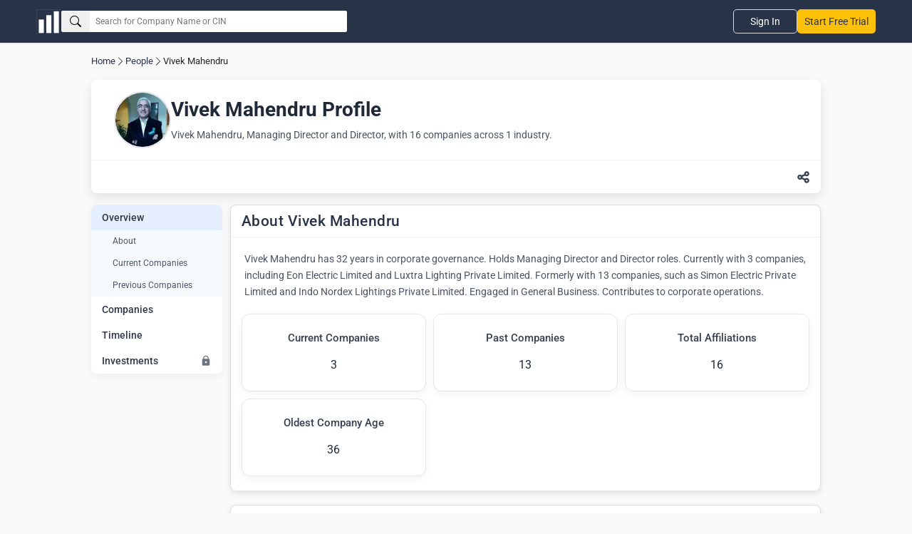

--- FILE ---
content_type: text/html; charset=utf-8
request_url: https://www.thecompanycheck.com/people-profile/vivek-mahendru/00006014
body_size: 10903
content:
<!DOCTYPE html><html lang=en-IN><head><title>Vivek Mahendru | Director Profile | The Company Check</title><meta charset=utf-8><meta name=viewport content="width=device-width, initial-scale=1.0"><meta http-equiv=X-UA-Compatible content="IE=edge"><meta name=description content="Vivek Mahendru, Managing Director and Director, with 16 companies: Eon Electric Limited, Luxtra Lighting Private."><meta name=keywords><meta name=author content="The Company Check"><meta name=distribution content=global><meta property=og:title content="Vivek Mahendru | Director Profile | The Company Check"><meta property=og:description content="Vivek Mahendru, Managing Director and Director, with 16 companies: Eon Electric Limited, Luxtra Lighting Private."><meta property=og:image content=https://www.thecompanycheck.com/images/thecompanycheck_1200_627.jpg><meta property=og:url content=https://www.thecompanycheck.com/people-profile/vivek-mahendru/00006014><meta property=og:type content=website><meta property=og:image:width content=1200><meta property=og:image:height content=627><meta name=twitter:title content="Vivek Mahendru | Director Profile | The Company Check"><meta name=twitter:description content="Vivek Mahendru, Managing Director and Director, with 16 companies: Eon Electric Limited, Luxtra Lighting Private."><meta name=twitter:image content=https://www.thecompanycheck.com/images/thecompanycheck_1200_627.jpg><meta name=twitter:creator content=@TheCompanyCheck><meta name=twitter:site content=@TheCompanyCheck><meta name=twitter:card content=summary_large_image><meta itemprop=name content="Vivek Mahendru | Director Profile | The Company Check"><meta itemprop=description content="Vivek Mahendru, Managing Director and Director, with 16 companies: Eon Electric Limited, Luxtra Lighting Private."><meta name=theme-color content=#293348><meta property=fb:page_id content=110745230275774><meta property=fb:app_id content=1299157640253783><meta name=robots content="index, follow"><link rel=canonical href=https://www.thecompanycheck.com/people-profile/vivek-mahendru/00006014><link rel=apple-touch-icon sizes=180x180 href=/apple-touch-icon.png><link rel=icon type=image/png sizes=32x32 href=/favicon-32x32.png><link rel=icon type=image/png sizes=16x16 href=/favicon-16x16.png><script src="/cdn-cgi/scripts/7d0fa10a/cloudflare-static/rocket-loader.min.js" data-cf-settings="347a80c9b3acf937564ceb2f-|49"></script><link rel=stylesheet href=https://cdnjs.cloudflare.com/ajax/libs/font-awesome/6.6.0/css/all.min.css referrerpolicy=no-referrer as=style onload="this.onload=null;this.rel='stylesheet'"><noscript><link rel=stylesheet href=https://cdnjs.cloudflare.com/ajax/libs/font-awesome/6.6.0/css/all.min.css></noscript><style type="text/css">@font-face {font-family:Roboto;font-style:normal;font-weight:400;src:url(/cf-fonts/s/roboto/5.0.11/cyrillic-ext/400/normal.woff2);unicode-range:U+0460-052F,U+1C80-1C88,U+20B4,U+2DE0-2DFF,U+A640-A69F,U+FE2E-FE2F;font-display:swap;}@font-face {font-family:Roboto;font-style:normal;font-weight:400;src:url(/cf-fonts/s/roboto/5.0.11/latin-ext/400/normal.woff2);unicode-range:U+0100-02AF,U+0304,U+0308,U+0329,U+1E00-1E9F,U+1EF2-1EFF,U+2020,U+20A0-20AB,U+20AD-20CF,U+2113,U+2C60-2C7F,U+A720-A7FF;font-display:swap;}@font-face {font-family:Roboto;font-style:normal;font-weight:400;src:url(/cf-fonts/s/roboto/5.0.11/greek-ext/400/normal.woff2);unicode-range:U+1F00-1FFF;font-display:swap;}@font-face {font-family:Roboto;font-style:normal;font-weight:400;src:url(/cf-fonts/s/roboto/5.0.11/cyrillic/400/normal.woff2);unicode-range:U+0301,U+0400-045F,U+0490-0491,U+04B0-04B1,U+2116;font-display:swap;}@font-face {font-family:Roboto;font-style:normal;font-weight:400;src:url(/cf-fonts/s/roboto/5.0.11/greek/400/normal.woff2);unicode-range:U+0370-03FF;font-display:swap;}@font-face {font-family:Roboto;font-style:normal;font-weight:400;src:url(/cf-fonts/s/roboto/5.0.11/vietnamese/400/normal.woff2);unicode-range:U+0102-0103,U+0110-0111,U+0128-0129,U+0168-0169,U+01A0-01A1,U+01AF-01B0,U+0300-0301,U+0303-0304,U+0308-0309,U+0323,U+0329,U+1EA0-1EF9,U+20AB;font-display:swap;}@font-face {font-family:Roboto;font-style:normal;font-weight:400;src:url(/cf-fonts/s/roboto/5.0.11/latin/400/normal.woff2);unicode-range:U+0000-00FF,U+0131,U+0152-0153,U+02BB-02BC,U+02C6,U+02DA,U+02DC,U+0304,U+0308,U+0329,U+2000-206F,U+2074,U+20AC,U+2122,U+2191,U+2193,U+2212,U+2215,U+FEFF,U+FFFD;font-display:swap;}@font-face {font-family:Roboto;font-style:normal;font-weight:500;src:url(/cf-fonts/s/roboto/5.0.11/cyrillic-ext/500/normal.woff2);unicode-range:U+0460-052F,U+1C80-1C88,U+20B4,U+2DE0-2DFF,U+A640-A69F,U+FE2E-FE2F;font-display:swap;}@font-face {font-family:Roboto;font-style:normal;font-weight:500;src:url(/cf-fonts/s/roboto/5.0.11/greek-ext/500/normal.woff2);unicode-range:U+1F00-1FFF;font-display:swap;}@font-face {font-family:Roboto;font-style:normal;font-weight:500;src:url(/cf-fonts/s/roboto/5.0.11/latin/500/normal.woff2);unicode-range:U+0000-00FF,U+0131,U+0152-0153,U+02BB-02BC,U+02C6,U+02DA,U+02DC,U+0304,U+0308,U+0329,U+2000-206F,U+2074,U+20AC,U+2122,U+2191,U+2193,U+2212,U+2215,U+FEFF,U+FFFD;font-display:swap;}@font-face {font-family:Roboto;font-style:normal;font-weight:500;src:url(/cf-fonts/s/roboto/5.0.11/vietnamese/500/normal.woff2);unicode-range:U+0102-0103,U+0110-0111,U+0128-0129,U+0168-0169,U+01A0-01A1,U+01AF-01B0,U+0300-0301,U+0303-0304,U+0308-0309,U+0323,U+0329,U+1EA0-1EF9,U+20AB;font-display:swap;}@font-face {font-family:Roboto;font-style:normal;font-weight:500;src:url(/cf-fonts/s/roboto/5.0.11/latin-ext/500/normal.woff2);unicode-range:U+0100-02AF,U+0304,U+0308,U+0329,U+1E00-1E9F,U+1EF2-1EFF,U+2020,U+20A0-20AB,U+20AD-20CF,U+2113,U+2C60-2C7F,U+A720-A7FF;font-display:swap;}@font-face {font-family:Roboto;font-style:normal;font-weight:500;src:url(/cf-fonts/s/roboto/5.0.11/cyrillic/500/normal.woff2);unicode-range:U+0301,U+0400-045F,U+0490-0491,U+04B0-04B1,U+2116;font-display:swap;}@font-face {font-family:Roboto;font-style:normal;font-weight:500;src:url(/cf-fonts/s/roboto/5.0.11/greek/500/normal.woff2);unicode-range:U+0370-03FF;font-display:swap;}@font-face {font-family:Roboto;font-style:normal;font-weight:700;src:url(/cf-fonts/s/roboto/5.0.11/latin/700/normal.woff2);unicode-range:U+0000-00FF,U+0131,U+0152-0153,U+02BB-02BC,U+02C6,U+02DA,U+02DC,U+0304,U+0308,U+0329,U+2000-206F,U+2074,U+20AC,U+2122,U+2191,U+2193,U+2212,U+2215,U+FEFF,U+FFFD;font-display:swap;}@font-face {font-family:Roboto;font-style:normal;font-weight:700;src:url(/cf-fonts/s/roboto/5.0.11/cyrillic-ext/700/normal.woff2);unicode-range:U+0460-052F,U+1C80-1C88,U+20B4,U+2DE0-2DFF,U+A640-A69F,U+FE2E-FE2F;font-display:swap;}@font-face {font-family:Roboto;font-style:normal;font-weight:700;src:url(/cf-fonts/s/roboto/5.0.11/greek/700/normal.woff2);unicode-range:U+0370-03FF;font-display:swap;}@font-face {font-family:Roboto;font-style:normal;font-weight:700;src:url(/cf-fonts/s/roboto/5.0.11/cyrillic/700/normal.woff2);unicode-range:U+0301,U+0400-045F,U+0490-0491,U+04B0-04B1,U+2116;font-display:swap;}@font-face {font-family:Roboto;font-style:normal;font-weight:700;src:url(/cf-fonts/s/roboto/5.0.11/latin-ext/700/normal.woff2);unicode-range:U+0100-02AF,U+0304,U+0308,U+0329,U+1E00-1E9F,U+1EF2-1EFF,U+2020,U+20A0-20AB,U+20AD-20CF,U+2113,U+2C60-2C7F,U+A720-A7FF;font-display:swap;}@font-face {font-family:Roboto;font-style:normal;font-weight:700;src:url(/cf-fonts/s/roboto/5.0.11/greek-ext/700/normal.woff2);unicode-range:U+1F00-1FFF;font-display:swap;}@font-face {font-family:Roboto;font-style:normal;font-weight:700;src:url(/cf-fonts/s/roboto/5.0.11/vietnamese/700/normal.woff2);unicode-range:U+0102-0103,U+0110-0111,U+0128-0129,U+0168-0169,U+01A0-01A1,U+01AF-01B0,U+0300-0301,U+0303-0304,U+0308-0309,U+0323,U+0329,U+1EA0-1EF9,U+20AB;font-display:swap;}</style><script type=application/ld+json>{"@context":"https://schema.org/","@type":"WebSite","mainEntity":{"@type":"Organization","name":"The Company Check","alternateName":"Thecompanycheck","legalName":"TCC Information PVT LTD","foundingDate":"19 Oct 2019","url":"https://www.thecompanycheck.com","logo":"https://www.thecompanycheck.com/Images/tcc-logo/companycheck_logo.webp","description":"The Company Check is a powerful platform offering comprehensive private and public company data. Using advanced algorithms, we deliver financial insights, corporate structures, director and shareholder details. Users can search extensive databases, track competitors, and generate in-depth reports. With detailed investment data and market trends, we empower businesses and investors to make confident, informed decisions.","address":{"@type":"PostalAddress","streetAddress":"Unit 24 Ground Floor, Tower B2, Spaze Itech Park, Sec-49, Sohna Road","addressLocality":"Gurgaon","addressRegion":"Haryana","postalCode":"122018","addressCountry":"IN"},"contactPoint":{"@type":"ContactPoint","contactType":"customer support","email":"support@thecompanycheck.com","url":"https://www.thecompanycheck.com"},"sameAs":["https://www.linkedin.com/company/the-company-check","https://www.facebook.com/The-Company-Check-104898894321356","https://twitter.com/TheCompanyCheck","https://www.youtube.com/channel/UCUtj-H5uYewlHCuJMSzI8bQ","https://www.quora.com/profile/The-Company-Check/"]}}</script><script async type=application/ld+json>{"@context":"https://schema.org/","@type":"WebSite","name":"The Company Check","url":"https://www.thecompanycheck.com","potentialAction":{"@type":"SearchAction","target":"https://www.thecompanycheck.com/textsearch?q={search_term_string}","query-input":"required name=search_term_string"}}</script><script async type=application/ld+json>{"@context":"https://schema.org/","@type":"BreadcrumbList","itemListElement":[{"@type":"ListItem","position":1,"item":[{"@id":"https://www.thecompanycheck.com/","name":"The Company Check"}]},{"@type":"ListItem","position":2,"item":[{"@id":"https://www.thecompanycheck.com/director-directory","name":"People"}]},{"@type":"ListItem","position":3,"item":[{"@id":"https://www.thecompanycheck.com/people-profile/vivek-mahendru/00006014","name":"VIVEK MAHENDRU"}]}]}</script><script type=application/ld+json>{"@context":"https://schema.org/","@type":"WebPage","mainEntity":{"@type":"Person","name":"Vivek Mahendru","knows":"VIVEK MAHENDRU","image":"https://img.thecompanycheck.com/directorimage/vivek_mahendru_372699.webp","url":"https://www.thecompanycheck.com/people-profile/vivek-mahendru/00006014","description":"Vivek Mahendru has 32 years in corporate governance. Holds Managing Director and Director roles. Currently with 3 companies, including Eon Electric Limited and Luxtra Lighting Private Limited. Formerly with 13 companies, such as Simon Electric Private Limited and Indo Nordex Lightings Private Limited. Engaged in General Business. Contributes to corporate operations.","gender":"Male","Nationality":"IN","address":{"@type":"PostalAddress","addressLocality":"BB-38, NEHRU ENCLAVE KALKAJI NEW DELHI 110019 DL IN","addressRegion":"-","postalCode":"110019","addressCountry":"IN"},"memberOf":[{"@type":"Organization","name":"Eon Electric Limited","image":"https://img.thecompanycheck.com/companylogo/fdc56826.webp","logo":"https://img.thecompanycheck.com/companylogo/fdc56826.webp","url":"www.thecompanycheck.com/company/eon-electric-limited/L31200HR1989PLC035580"},{"@type":"Organization","name":"Luxtra Lighting Private Limited","url":"www.thecompanycheck.com/company/luxtra-lighting-private-limited/U31908DL2011PTC223912"},{"@type":"Organization","name":"Vpm Industrial Services Corporation Llp","url":"www.thecompanycheck.com/company/vpm-industrial-services-corporation-llp/AAA-0320"}]},"sameAs":["https://www.linkedin.com/in/vivek-mahendru-1394b052/"],"hasPart":{"@type":"WebPageElement"}}</script><script rel=preload src=https://www.gstatic.com/charts/loader.js type="347a80c9b3acf937564ceb2f-text/javascript"></script><script src=/js/minifiedChart.js type="347a80c9b3acf937564ceb2f-text/javascript"></script><script src="/js/BundleFiles/preloginJs.min.js?v=1.2" type="347a80c9b3acf937564ceb2f-text/javascript"></script><link rel=stylesheet href="/css/BundleFiles/WithOutLogin25.min.css?ts=1.2" media=all><script async src="https://www.googletagmanager.com/gtag/js?id=G-BJ2R3ED1FH" type="347a80c9b3acf937564ceb2f-text/javascript"></script><script type="347a80c9b3acf937564ceb2f-text/javascript">window.dataLayer=window.dataLayer||[];function gtag(){dataLayer.push(arguments);}
gtag('js',new Date());gtag('config','G-BJ2R3ED1FH');</script><body data-spy=scroll data-target=.navbar-fixed-top><input type=hidden id=ReturncanonicalUrl value=https://www.thecompanycheck.com/people-profile/vivek-mahendru/00006014><div id=loadingElement class=modal-loader role=status aria-live=polite><div class=loader-overlap><div class=loading><span></span> <span></span> <span></span></div></div></div><header class="main-header-top navbar navbar-default navbar-expand-lg inner-header"><nav class=main-header-flex aria-label="Main navigation"><div class="company-logo lazyload"><a href="/" class=d-block aria-label="Dashboard Home"> <img src=/Images/tcc-logo/dashboard-logo.webp loading=lazy alt="The Company Check logo for business dashboard" width=35 height=35> </a></div><form role=search class=header-search-flex onclick="if (!window.__cfRLUnblockHandlers) return false; preventClose(event)" id=searchboxexpandable data-cf-modified-347a80c9b3acf937564ceb2f-=""><div class="search-input-bx lazyload"><button id=btnSearch type=button class=searchbtn aria-label=Search> <svg xmlns=http://www.w3.org/2000/svg width=16 height=16 fill=currentColor class="bi bi-search" viewBox="0 0 16 16"><path d="M11.742 10.344a6.5 6.5 0 1 0-1.397 1.398h-.001q.044.06.098.115l3.85 3.85a1 1 0 0 0 1.415-1.414l-3.85-3.85a1 1 0 0 0-.115-.1zM12 6.5a5.5 5.5 0 1 1-11 0 5.5 5.5 0 0 1 11 0" /></svg> </button> <input id=txtSearchGlobal placeholder="Search for Company Name or CIN" aria-label=Search><div id=ul_CompanyListGlobal style=display:none class="innse98s new-search-box"><div class=new-search-top style=display:none id=SearchHeaderTab><ul class=new-search-tabs role=tablist><li role=tab data-tab=searchallData class="active lazyload">All<li role=tab data-tab=Companysearchtab class=lazyload>Companies<li role=tab data-tab=Peoplesearchtab class=lazyload>People</ul></div><div class="search-content active" id=searchallData role=tabpanel><div class=search-header-inner-box><div class=search-heading>Companies</div><ul class=new-search-list-item id=AllDataSearch></ul></div><div id=peopleSearchaheader style=display:none;margin-top:10px class=search-header-inner-box><div class=search-heading>People</div><ul class=new-search-list-item id=AllDataPeopleSearch></ul></div></div><div class=search-content id=Companysearchtab role=tabpanel><div class=search-heading>Companies</div><ul class=new-search-list-item id=CompanysearchtabData></ul></div><div class=search-content id=Peoplesearchtab role=tabpanel><div class=search-heading>People</div><ul class=new-search-list-item id=PeoplesearchtabData></ul></div></div></div></form><nav class=header-nav-right aria-label="Secondary navigation"><div class=mobile-togglemenu><div class=signupli><a class=lazyload href=https://platform.thecompanycheck.com/signup>Start Free Trial</a></div><button class=tagglemenu-bar aria-label="Toggle navigation menu" aria-expanded=false> <svg xmlns=http://www.w3.org/2000/svg width=30 height=30 fill=currentColor class="bi bi-list" viewBox="0 0 16 16"><path fill-rule=evenodd d="M2.5 12a.5.5 0 0 1 .5-.5h10a.5.5 0 0 1 0 1H3a.5.5 0 0 1-.5-.5m0-4a.5.5 0 0 1 .5-.5h10a.5.5 0 0 1 0 1H3a.5.5 0 0 1-.5-.5m0-4a.5.5 0 0 1 .5-.5h10a.5.5 0 0 1 0 1H3a.5.5 0 0 1-.5-.5" /></svg> </button></div><ul class="header-nav headernav-dropdown"><li class=signinbtn><a class=lazyload href=https://platform.thecompanycheck.com/account>Sign In</a><li class="signupli mobiledevice"><a class=lazyload href=https://platform.thecompanycheck.com/signup>Start Free Trial</a></ul></nav> </nav></header><main role=main class=main-content-body><main class=people-profile-main style=margin-top:1rem><div class=main-bradcrum-item style=width:80%><a href=https://www.thecompanycheck.com title=Home>Home</a><svg xmlns=http://www.w3.org/2000/svg width=14 height=14 fill=currentColor class="bi bi-chevron-right" viewBox="0 0 16 16"><path fill-rule=evenodd d="M4.646 1.646a.5.5 0 0 1 .708 0l6 6a.5.5 0 0 1 0 .708l-6 6a.5.5 0 0 1-.708-.708L10.293 8 4.646 2.354a.5.5 0 0 1 0-.708"></path></svg><a href=https://www.thecompanycheck.com/director-directory>People</a><svg xmlns=http://www.w3.org/2000/svg width=14 height=14 fill=currentColor class="bi bi-chevron-right" viewBox="0 0 16 16"><path fill-rule=evenodd d="M4.646 1.646a.5.5 0 0 1 .708 0l6 6a.5.5 0 0 1 0 .708l-6 6a.5.5 0 0 1-.708-.708L10.293 8 4.646 2.354a.5.5 0 0 1 0-.708"></path></svg><span class=current-page style=cursor:pointer>Vivek Mahendru</span></div><div class=profile-card-header><div class=profile-card><img src=https://img.thecompanycheck.com/directorimage/vivek_mahendru_372699.webp alt="Profile Picture" class=profile-img><div class=profile-info><h2 class=profile-name>Vivek Mahendru Profile</h2><p>Vivek Mahendru, Managing Director and Director, with 16 companies across 1 industry.</div></div><div class=action-buttons><div class=left></div><div class=right></div><button class=share-btn id=shareButton onclick="if (!window.__cfRLUnblockHandlers) return false; toggleShareOptions()" aria-label="Share this content" data-cf-modified-347a80c9b3acf937564ceb2f-=""><svg xmlns=http://www.w3.org/2000/svg viewBox="0 0 448 512" fill=currentColor width=16><path d="M448 127.1C448 181 405 223.1 352 223.1C326.1 223.1 302.6 213.8 285.4 197.1L191.3 244.1C191.8 248 191.1 251.1 191.1 256C191.1 260 191.8 263.1 191.3 267.9L285.4 314.9C302.6 298.2 326.1 288 352 288C405 288 448 330.1 448 384C448 437 405 480 352 480C298.1 480 256 437 256 384C256 379.1 256.2 376 256.7 372.1L162.6 325.1C145.4 341.8 121.9 352 96 352C42.98 352 0 309 0 256C0 202.1 42.98 160 96 160C121.9 160 145.4 170.2 162.6 186.9L256.7 139.9C256.2 135.1 256 132 256 128C256 74.98 298.1 32 352 32C405 32 448 74.98 448 128L448 127.1zM95.1 287.1C113.7 287.1 127.1 273.7 127.1 255.1C127.1 238.3 113.7 223.1 95.1 223.1C78.33 223.1 63.1 238.3 63.1 255.1C63.1 273.7 78.33 287.1 95.1 287.1zM352 95.1C334.3 95.1 320 110.3 320 127.1C320 145.7 334.3 159.1 352 159.1C369.7 159.1 384 145.7 384 127.1C384 110.3 369.7 95.1 352 95.1zM352 416C369.7 416 384 401.7 384 384C384 366.3 369.7 352 352 352C334.3 352 320 366.3 320 384C320 401.7 334.3 416 352 416z"></path></svg></button></div><div id=people-profile-share class=people-profile-share-popup style=display:none><div id=share-buttons><a href="https://api.whatsapp.com/send?text=Vivek Mahendru | Director Profile | The Company Check %20 https://www.thecompanycheck.com/people-profile/vivek-mahendru/00006014" data-action=share/whatsapp/share target=_blank> <svg xmlns=http://www.w3.org/2000/svg width=16 height=16 fill=currentColor class="bi bi-whatsapp" viewBox="0 0 16 16"><path d="M13.601 2.326A7.85 7.85 0 0 0 7.994 0C3.627 0 .068 3.558.064 7.926c0 1.399.366 2.76 1.057 3.965L0 16l4.204-1.102a7.9 7.9 0 0 0 3.79.965h.004c4.368 0 7.926-3.558 7.93-7.93A7.9 7.9 0 0 0 13.6 2.326zM7.994 14.521a6.6 6.6 0 0 1-3.356-.92l-.24-.144-2.494.654.666-2.433-.156-.251a6.56 6.56 0 0 1-1.007-3.505c0-3.626 2.957-6.584 6.591-6.584a6.56 6.56 0 0 1 4.66 1.931 6.56 6.56 0 0 1 1.928 4.66c-.004 3.639-2.961 6.592-6.592 6.592m3.615-4.934c-.197-.099-1.17-.578-1.353-.646-.182-.065-.315-.099-.445.099-.133.197-.513.646-.627.775-.114.133-.232.148-.43.05-.197-.1-.836-.308-1.592-.985-.59-.525-.985-1.175-1.103-1.372-.114-.198-.011-.304.088-.403.087-.088.197-.232.296-.346.1-.114.133-.198.198-.33.065-.134.034-.248-.015-.347-.05-.099-.445-1.076-.612-1.47-.16-.389-.323-.335-.445-.34-.114-.007-.247-.007-.38-.007a.73.73 0 0 0-.529.247c-.182.198-.691.677-.691 1.654s.71 1.916.81 2.049c.098.133 1.394 2.132 3.383 2.992.47.205.84.326 1.129.418.475.152.904.129 1.246.08.38-.058 1.171-.48 1.338-.943.164-.464.164-.86.114-.943-.049-.084-.182-.133-.38-.232"></path></svg> Whatsapp </a> <a href="/cdn-cgi/l/email-protection#[base64]" target=_blank> <svg xmlns=http://www.w3.org/2000/svg width=16 height=16 fill=currentColor class="bi bi-envelope-fill" viewBox="0 0 16 16"><path d="M.05 3.555A2 2 0 0 1 2 2h12a2 2 0 0 1 1.95 1.555L8 8.414zM0 4.697v7.104l5.803-3.558zM6.761 8.83l-6.57 4.027A2 2 0 0 0 2 14h12a2 2 0 0 0 1.808-1.144l-6.57-4.027L8 9.586zm3.436-.586L16 11.801V4.697z"></path></svg> Email </a> <a href="https://www.facebook.com/sharer/sharer.php?u=https://www.thecompanycheck.com/people-profile/vivek-mahendru/00006014" target=_blank> <svg xmlns=http://www.w3.org/2000/svg width=16 height=16 fill=currentColor class="bi bi-facebook" viewBox="0 0 16 16"><path d="M16 8.049c0-4.446-3.582-8.05-8-8.05C3.58 0-.002 3.603-.002 8.05c0 4.017 2.926 7.347 6.75 7.951v-5.625h-2.03V8.05H6.75V6.275c0-2.017 1.195-3.131 3.022-3.131.876 0 1.791.157 1.791.157v1.98h-1.009c-.993 0-1.303.621-1.303 1.258v1.51h2.218l-.354 2.326H9.25V16c3.824-.604 6.75-3.934 6.75-7.951"></path></svg> Facebook </a> <a href="https://twitter.com/intent/tweet?url=https://www.thecompanycheck.com/people-profile/vivek-mahendru/00006014&amp;text=Vivek Mahendru, Managing Director and Director, with 16 companies: Eon Electric Limited, Luxtra Lighting Private." target=_blank> <svg xmlns=http://www.w3.org/2000/svg width=16 height=16 fill=currentColor class="bi bi-twitter-x" viewBox="0 0 16 16"><path d="M12.6.75h2.454l-5.36 6.142L16 15.25h-4.937l-3.867-5.07-4.425 5.07H.316l5.733-6.57L0 .75h5.063l3.495 4.633L12.601.75Zm-.86 13.028h1.36L4.323 2.145H2.865z"></path></svg> Twitter </a> <a href="https://www.linkedin.com/shareArticle?url=https://www.thecompanycheck.com/people-profile/vivek-mahendru/00006014&amp;title=&amp;summary=Vivek Mahendru, Managing Director and Director, with 16 companies: Eon Electric Limited, Luxtra Lighting Private.&amp;source=TheCompanyCheck" target=_blank> <svg xmlns=http://www.w3.org/2000/svg width=16 height=16 fill=currentColor class="bi bi-linkedin" viewBox="0 0 16 16"><path d="M0 1.146C0 .513.526 0 1.175 0h13.65C15.474 0 16 .513 16 1.146v13.708c0 .633-.526 1.146-1.175 1.146H1.175C.526 16 0 15.487 0 14.854zm4.943 12.248V6.169H2.542v7.225zm-1.2-8.212c.837 0 1.358-.554 1.358-1.248-.015-.709-.52-1.248-1.342-1.248S2.4 3.226 2.4 3.934c0 .694.521 1.248 1.327 1.248zm4.908 8.212V9.359c0-.216.016-.432.08-.586.173-.431.568-.878 1.232-.878.869 0 1.216.662 1.216 1.634v3.865h2.401V9.25c0-2.22-1.184-3.252-2.764-3.252-1.274 0-1.845.7-2.165 1.193v.025h-.016l.016-.025V6.169h-2.4c.03.678 0 7.225 0 7.225z"></path></svg> LinkedIn </a> <button id=copyButton onclick="if (!window.__cfRLUnblockHandlers) return false; copyToClipboard()" data-cf-modified-347a80c9b3acf937564ceb2f-=""><svg xmlns=http://www.w3.org/2000/svg width=16 height=16 fill=currentColor class="bi bi-copy" viewBox="0 0 16 16"><path fill-rule=evenodd d="M4 2a2 2 0 0 1 2-2h8a2 2 0 0 1 2 2v8a2 2 0 0 1-2 2H6a2 2 0 0 1-2-2zm2-1a1 1 0 0 0-1 1v8a1 1 0 0 0 1 1h8a1 1 0 0 0 1-1V2a1 1 0 0 0-1-1zM2 5a1 1 0 0 0-1 1v8a1 1 0 0 0 1 1h8a1 1 0 0 0 1-1v-1h1v1a2 2 0 0 1-2 2H2a2 2 0 0 1-2-2V6a2 2 0 0 1 2-2h1v1z"></path></svg> Copy URL</button></div></div></div><script data-cfasync="false" src="/cdn-cgi/scripts/5c5dd728/cloudflare-static/email-decode.min.js"></script><script type="347a80c9b3acf937564ceb2f-text/javascript">const shareButton=document.getElementById("shareButton");const shareOptions=document.getElementById("people-profile-share");shareButton.addEventListener("click",()=>{const isHidden=shareOptions.style.display==="none"||shareOptions.style.display==="";shareOptions.style.display=isHidden?"block":"none";});document.addEventListener("click",(event)=>{if(shareOptions.style.display==="block"&&!shareOptions.contains(event.target)&&!shareButton.contains(event.target)){shareOptions.style.display="none";}});function copyToClipboard(text){navigator.clipboard.writeText(text).then(function(){alert("URL copied to clipboard!");},function(err){alert("Failed to copy: "+err);});}</script><script type="347a80c9b3acf937564ceb2f-text/javascript">function copyToClipboard(){var urlToCopy="https://www.thecompanycheck.com/people-profile/vivek-mahendru/00006014";var textArea=document.createElement("textarea");textArea.value=urlToCopy;document.body.appendChild(textArea);textArea.select();textArea.setSelectionRange(0,99999);try{var successful=document.execCommand("copy");if(successful){var copyButton=document.getElementById("copyButton");copyButton.textContent="Copied!";}else{console.log("Copy failed");}}catch(err){console.error("Error while copying: ",err);}
document.body.removeChild(textArea);setTimeout(function(){copyButton.textContent="Copy URL";},2000);}</script><script type="347a80c9b3acf937564ceb2f-text/javascript">document.querySelectorAll('a[href*="#"]').forEach(anchor=>{anchor.addEventListener('click',function(event){event.preventDefault();const href=this.getAttribute('href');const[basePath,targetId]=href.split('#');document.querySelectorAll('.dir-submenu li a').forEach(link=>{link.classList.remove('active');});this.classList.add('active');if(targetId){if(!basePath||basePath===window.location.pathname){const targetElement=document.getElementById(targetId);if(targetElement){const headerOffset=70;const elementPosition=targetElement.getBoundingClientRect().top;const offsetPosition=elementPosition+window.pageYOffset-headerOffset;window.scrollTo({top:offsetPosition,behavior:'smooth'});}}else{window.location.href=`${basePath}#${targetId}`;}}});});window.addEventListener('scroll',()=>{const scrollPosition=window.pageYOffset;document.querySelectorAll('.dir-submenu li a').forEach(anchor=>{const targetId=anchor.getAttribute('href').split('#')[1];if(targetId){const section=document.getElementById(targetId);if(section){const sectionTop=section.getBoundingClientRect().top+window.pageYOffset-70;const sectionHeight=section.offsetHeight;if(scrollPosition>=sectionTop&&scrollPosition<sectionTop+sectionHeight){document.querySelectorAll('.dir-submenu li a').forEach(link=>{link.classList.remove('active');});anchor.classList.add('active');}}}});});</script><div class=director-page-row><aside class=director-page-left><nav aria-labelledby=navigation class=sidebar><ul role=menubar class=director-overview-menu aria-labelledby=menubar-label><li role=menuitem aria-haspopup=true aria-expanded=true><a href=/people-profile/vivek-mahendru/00006014 class=active> Overview </a><ul role=menu class=dir-submenu aria-label=overview-submenu><li role=menuitem><a href=#overview>About</a><li role=menuitem><a href=#curentcompanies>Current Companies</a><li role=menuitem><a href=#previouscompanies>Previous Companies</a></ul><li role=menuitem><a href=/people-profile/vivek-mahendru/associated-company-shares/00006014> Companies </a><li role=menuitem><a href=/people-profile/vivek-mahendru/directorship-timeline/00006014> Timeline </a><li role=menuitem><a href=https://platform.thecompanycheck.com/account>Investments <svg xmlns=http://www.w3.org/2000/svg width=20 height=20 viewBox="0 0 24 24"><path d="M12 1C8.68 1 6 3.68 6 7v1c-1.1 0-2 .9-2 2v10c0 1.1.9 2 2 2h12c1.1 0 2-.9 2-2V10c0-1.1-.9-2-2-2V7C18 3.68 15.32 1 12 1zm0 2c2.28 0 4 1.72 4 4v1H8V7c0-2.28 1.72-4 4-4zm0 10c1.1 0 2 .9 2 2s-.9 2-2 2-2-.9-2-2 .9-2 2-2z"></path></svg></a></ul></nav></aside><div class=director-page-right><section id=overview class=spacing-section><div class=sec-head-top><h2 class=sec-head>About Vivek Mahendru</h2></div><div class=about-section><p>Vivek Mahendru has 32 years in corporate governance. Holds Managing Director and Director roles. Currently with 3 companies, including Eon Electric Limited and Luxtra Lighting Private Limited. Formerly with 13 companies, such as Simon Electric Private Limited and Indo Nordex Lightings Private Limited. Engaged in General Business. Contributes to corporate operations.</div><section id=key-indicators class=keyindicatorssection><div class=key-indicators-section><div class=key-indicators-grid><div class=key-indicator-card><h3>Current Companies</h3><p>3</div><div class=key-indicator-card><h3>Past Companies</h3><p>13</div><div class=key-indicator-card><h3>Total Affiliations</h3><p>16</div><div class=key-indicator-card><h3>Oldest Company Age</h3><p>36</div></div></div></section></section><section id=curentcompanies class="spacing-section fade-in"><div class=sec-head-top><h2 class=sec-head>Companies Associated with Vivek Mahendru</h2></div><h3 class=subheading>Current Companies</h3><div class=company-grid><article class=company-card><img src=https://img.thecompanycheck.com/companylogo/fdc56826.webp alt="Eon Electric Limited Logo" class=director-company-logo><h3><a class=lazyload href=/company/eon-electric-limited/L31200HR1989PLC035580> Eon Electric Limited </a></h3><p><strong>Founded:</strong> 1989<p><strong>Status:</strong> <span class=status-inactive> Under Cirp </span><p><strong>Designation:</strong> Managing Director</article><article class=company-card><img src=/Images/default-com-logo.webp alt="Default Company Logo" class=director-company-logo><h3><a class=lazyload href=/company/luxtra-lighting-private-limited/U31908DL2011PTC223912> Luxtra Lighting Private Limited </a></h3><p><strong>Founded:</strong> 2011<p><strong>Status:</strong> <span class=status-active> Active </span><p><strong>Designation:</strong> Director</article><article class=company-card><img src=/Images/default-com-logo.webp alt="Default Company Logo" class=director-company-logo><h3><a class=lazyload href=/company/vpm-industrial-services-corporation-llp/AAA-0320> Vpm Industrial Services Corporation Llp </a></h3><p><strong>Founded:</strong> 2009<p><strong>Status:</strong> <span class=status-active> Active </span><p><strong>Designation:</strong> Designated Partner</article></div><div id=previouscompanies><h3 class=subheading>Previous Companies</h3><div class="company-grid previous-companies"><article class=company-card><img src=/Images/default-com-logo.webp alt="Default Company Logo" class=director-company-logo><h3><a class=lazyload href=/company/simon-electric-private-limited/U51101KL2006PTC072824> Simon Electric Private Limited </a></h3><p><strong>Founded:</strong> 2006<p><strong>Status:</strong> <span class=status-inactive> Amalgamated </span><p><strong>Designation:</strong> Director</article><article class=company-card><img src=/Images/default-com-logo.webp alt="Default Company Logo" class=director-company-logo><h3><a class=lazyload href=/company/indo-nordex-lightings-private-limited/U74899DL1995PTC066290> Indo Nordex Lightings Private Limited </a></h3><p><strong>Founded:</strong> 1995<p><strong>Status:</strong> <span class=status-inactive> Strike Off </span><p><strong>Designation:</strong> Additional Director</article><article class=company-card><img src=/Images/default-com-logo.webp alt="Default Company Logo" class=director-company-logo><h3><a class=lazyload href=/company/iafl-switchgears-private-limited/U74899DL1991PTC046346> Iafl Switchgears Private Limited </a></h3><p><strong>Founded:</strong> 1991<p><strong>Status:</strong> <span class=status-inactive> Strike Off </span><p><strong>Designation:</strong> Additional Director</article><article class=company-card><img src=/Images/default-com-logo.webp alt="Default Company Logo" class=director-company-logo><h3><a class=lazyload href=/company/litheon-green-energy-private-limited/U74140DL2009PTC191154> Litheon Green Energy Private Limited </a></h3><p><strong>Founded:</strong> 2009<p><strong>Status:</strong> <span class=status-inactive> Strike Off </span><p><strong>Designation:</strong> Additional Director</article><article class=company-card><img src=/Images/default-com-logo.webp alt="Default Company Logo" class=director-company-logo><h3><a class=lazyload href=/company/hausmann-elektrik-private-limited/U31503DL2003PTC119527> Hausmann Elektrik Private Limited </a></h3><p><strong>Founded:</strong> 2003<p><strong>Status:</strong> <span class=status-active> Active </span><p><strong>Designation:</strong> Director</article><article class=company-card><img src=/Images/default-com-logo.webp alt="Default Company Logo" class=director-company-logo><h3><a class=lazyload href=/company/vpm-electricals-private-limited/U31401HR2011PTC044260> Vpm Electricals Private Limited </a></h3><p><strong>Founded:</strong> 2011<p><strong>Status:</strong> <span class=status-active> Active </span><p><strong>Designation:</strong> Director</article></div></div><div class=company-lock-bottom><p>Explore Director's current and past company associations— <a href=/people-profile/vivek-mahendru/associated-company-shares/00006014> Uncover their professional journey today!</a></div></section><section id=faq class="spacing-section fade-in"><div class=sec-head-top><h2 class=sec-head>Frequently Asked Questions</h2></div><div class=faq-inner-section><div class=faq-item><div class=faq-question>Who is Vivek Mahendru?</div><div class=faq-answer><span>Vivek Mahendru has 32 years in corporate governance. Holds Managing Director and Director roles. Currently with 3 companies, including Eon Electric Limited and Luxtra Lighting Private Limited. Formerly with 13 companies, such as Simon Electric Private Limited and Indo Nordex Lightings Private Limited. Engaged in General Business. Contributes to corporate operations.</span></div></div><div class=faq-item><div class=faq-question>What is Vivek Mahendru&#x27;s role in current companies?</div><div class=faq-answer><span>Vivek Mahendru is associated with 3 companies as Managing Director and Director.</span></div></div><div class=faq-item><div class=faq-question>What industries does Vivek Mahendru specialize in?</div><div class=faq-answer><span>Vivek Mahendru has expertise in General Business.</span></div></div><div class=faq-item><div class=faq-question>How many years of experience does Vivek Mahendru have?</div><div class=faq-answer><span>Vivek Mahendru has 32 years in corporate governance.</span></div></div></div></section><section class=lite-plans><div class=content><div class=section-title>Unlock Business Insights – Explore Instantly!</div><p>Search company & director profiles for free and gain access to critical business data.<div class=features><ul><li><svg xmlns=http://www.w3.org/2000/svg width=16 height=16 fill=currentColor class="bi bi-check-square-fill" viewBox="0 0 16 16"><path d="M2 0a2 2 0 0 0-2 2v12a2 2 0 0 0 2 2h12a2 2 0 0 0 2-2V2a2 2 0 0 0-2-2zm10.03 4.97a.75.75 0 0 1 .011 1.05l-3.992 4.99a.75.75 0 0 1-1.08.02L4.324 8.384a.75.75 0 1 1 1.06-1.06l2.094 2.093 3.473-4.425a.75.75 0 0 1 1.08-.022z"></path></svg> 3.1M+ Companies<li><svg xmlns=http://www.w3.org/2000/svg width=16 height=16 fill=currentColor class="bi bi-check-square-fill" viewBox="0 0 16 16"><path d="M2 0a2 2 0 0 0-2 2v12a2 2 0 0 0 2 2h12a2 2 0 0 0 2-2V2a2 2 0 0 0-2-2zm10.03 4.97a.75.75 0 0 1 .011 1.05l-3.992 4.99a.75.75 0 0 1-1.08.02L4.324 8.384a.75.75 0 1 1 1.06-1.06l2.094 2.093 3.473-4.425a.75.75 0 0 1 1.08-.022z"></path></svg> 15M+ Legal Cases</ul><ul><li><svg xmlns=http://www.w3.org/2000/svg width=16 height=16 fill=currentColor class="bi bi-check-square-fill" viewBox="0 0 16 16"><path d="M2 0a2 2 0 0 0-2 2v12a2 2 0 0 0 2 2h12a2 2 0 0 0 2-2V2a2 2 0 0 0-2-2zm10.03 4.97a.75.75 0 0 1 .011 1.05l-3.992 4.99a.75.75 0 0 1-1.08.02L4.324 8.384a.75.75 0 1 1 1.06-1.06l2.094 2.093 3.473-4.425a.75.75 0 0 1 1.08-.022z"></path></svg> 525K+ Credit Ratings<li><svg xmlns=http://www.w3.org/2000/svg width=16 height=16 fill=currentColor class="bi bi-check-square-fill" viewBox="0 0 16 16"><path d="M2 0a2 2 0 0 0-2 2v12a2 2 0 0 0 2 2h12a2 2 0 0 0 2-2V2a2 2 0 0 0-2-2zm10.03 4.97a.75.75 0 0 1 .011 1.05l-3.992 4.99a.75.75 0 0 1-1.08.02L4.324 8.384a.75.75 0 1 1 1.06-1.06l2.094 2.093 3.473-4.425a.75.75 0 0 1 1.08-.022z"></path></svg> 5.8M+ Directors & KMP</ul><ul><li><svg xmlns=http://www.w3.org/2000/svg width=16 height=16 fill=currentColor class="bi bi-check-square-fill" viewBox="0 0 16 16"><path d="M2 0a2 2 0 0 0-2 2v12a2 2 0 0 0 2 2h12a2 2 0 0 0 2-2V2a2 2 0 0 0-2-2zm10.03 4.97a.75.75 0 0 1 .011 1.05l-3.992 4.99a.75.75 0 0 1-1.08.02L4.324 8.384a.75.75 0 1 1 1.06-1.06l2.094 2.093 3.473-4.425a.75.75 0 0 1 1.08-.022z"></path></svg> 750K+ Regulatory Alerts<li><svg xmlns=http://www.w3.org/2000/svg width=16 height=16 fill=currentColor class="bi bi-check-square-fill" viewBox="0 0 16 16"><path d="M2 0a2 2 0 0 0-2 2v12a2 2 0 0 0 2 2h12a2 2 0 0 0 2-2V2a2 2 0 0 0-2-2zm10.03 4.97a.75.75 0 0 1 .011 1.05l-3.992 4.99a.75.75 0 0 1-1.08.02L4.324 8.384a.75.75 0 1 1 1.06-1.06l2.094 2.093 3.473-4.425a.75.75 0 0 1 1.08-.022z"></path></svg> 1.1M+ Companies' Financial Records</ul></div><a href=https://platform.thecompanycheck.com/signup>Start Free Trial</a></div></section></div></div></main><script type="347a80c9b3acf937564ceb2f-text/javascript">document.querySelectorAll('.faq-question').forEach(function(question){question.addEventListener('click',function(){var faqItem=this.parentElement;faqItem.classList.toggle('active');});});</script></main><footer class=footer><section class=container-fluid><div class=row><div class=col-sm-3><img src=/Images/tcc-logo/company-logo.svg loading=lazy alt="Company logo for The Company Check" width=200 height=48><p>We love getting feedback from our customers. Connect with The Company Check on social media today.<ul class=footer-social-flex><li><a href=https://www.facebook.com/The-Company-Check-104898894321356 aria-label=Facebook target=_blank rel="nofollow noopener noreferrer"> <svg xmlns=http://www.w3.org/2000/svg width=16 height=16 fill=currentColor class="bi bi-facebook" viewBox="0 0 16 16"><path d="M16 8.049c0-4.446-3.582-8.05-8-8.05C3.58 0-.002 3.603-.002 8.05c0 4.017 2.926 7.347 6.75 7.951v-5.625h-2.03V8.05H6.75V6.275c0-2.017 1.195-3.131 3.022-3.131.876 0 1.791.157 1.791.157v1.98h-1.009c-.993 0-1.303.621-1.303 1.258v1.51h2.218l-.354 2.326H9.25V16c3.824-.604 6.75-3.934 6.75-7.951" /></svg> </a><li><a href=https://twitter.com/TheCompanyCheck aria-label=Twitter target=_blank rel="nofollow noopener noreferrer"> <svg xmlns=http://www.w3.org/2000/svg width=16 height=16 fill=currentColor class="bi bi-twitter-x" viewBox="0 0 16 16"><path d="M12.6.75h2.454l-5.36 6.142L16 15.25h-4.937l-3.867-5.07-4.425 5.07H.316l5.733-6.57L0 .75h5.063l3.495 4.633L12.601.75Zm-.86 13.028h1.36L4.323 2.145H2.865z" /></svg> </a><li><a href="https://www.linkedin.com/company/the-company-check/" aria-label=LinkedIn target=_blank rel="nofollow noopener noreferrer"> <svg xmlns=http://www.w3.org/2000/svg width=16 height=16 fill=currentColor class="bi bi-linkedin" viewBox="0 0 16 16"><path d="M0 1.146C0 .513.526 0 1.175 0h13.65C15.474 0 16 .513 16 1.146v13.708c0 .633-.526 1.146-1.175 1.146H1.175C.526 16 0 15.487 0 14.854zm4.943 12.248V6.169H2.542v7.225zm-1.2-8.212c.837 0 1.358-.554 1.358-1.248-.015-.709-.52-1.248-1.342-1.248S2.4 3.226 2.4 3.934c0 .694.521 1.248 1.327 1.248zm4.908 8.212V9.359c0-.216.016-.432.08-.586.173-.431.568-.878 1.232-.878.869 0 1.216.662 1.216 1.634v3.865h2.401V9.25c0-2.22-1.184-3.252-2.764-3.252-1.274 0-1.845.7-2.165 1.193v.025h-.016l.016-.025V6.169h-2.4c.03.678 0 7.225 0 7.225z" /></svg> </a><li><a href=https://www.youtube.com/channel/UCUtj-H5uYewlHCuJMSzI8bQ aria-label=YouTube target=_blank rel="nofollow noopener noreferrer"> <svg xmlns=http://www.w3.org/2000/svg width=16 height=16 fill=currentColor class="bi bi-youtube" viewBox="0 0 16 16"><path d="M8.051 1.999h.089c.822.003 4.987.033 6.11.335a2.01 2.01 0 0 1 1.415 1.42c.101.38.172.883.22 1.402l.01.104.022.26.008.104c.065.914.073 1.77.074 1.957v.075c-.001.194-.01 1.108-.082 2.06l-.008.105-.009.104c-.05.572-.124 1.14-.235 1.558a2.01 2.01 0 0 1-1.415 1.42c-1.16.312-5.569.334-6.18.335h-.142c-.309 0-1.587-.006-2.927-.052l-.17-.006-.087-.004-.171-.007-.171-.007c-1.11-.049-2.167-.128-2.654-.26a2.01 2.01 0 0 1-1.415-1.419c-.111-.417-.185-.986-.235-1.558L.09 9.82l-.008-.104A31 31 0 0 1 0 7.68v-.123c.002-.215.01-.958.064-1.778l.007-.103.003-.052.008-.104.022-.26.01-.104c.048-.519.119-1.023.22-1.402a2.01 2.01 0 0 1 1.415-1.42c.487-.13 1.544-.21 2.654-.26l.17-.007.172-.006.086-.003.171-.007A100 100 0 0 1 7.858 2zM6.4 5.209v4.818l4.157-2.408z" /></svg> </a></ul></div><div class="col-sm-3 footer-links-column"><h2 class=links-head>Features</h2><nav aria-label=navigation><ul class=footer-links><li><a href=/corporate-list>Business Directory</a><li><a href=/claim-company>Claim Company</a><li><a href=/director>Director Profile</a><li><a href=/company-directory>Company Directory</a><li><a href=/director-directory>Director Directory</a></ul></nav></div><div class="col-sm-3 footer-links-column"><h2 class=links-head>Quick Links</h2><nav aria-label=navigation><ul class=footer-links><li><a href=/about-us>About Us</a><li><a href=/terms-of-service>Terms of Service</a><li><a href=/privacy-policy>Privacy Policy</a><li><a href=/contact-us>Contact Us</a></ul></nav></div><div class=col-sm-3><h2 class=links-head>Subscribe</h2><form class="form position-relative"><input type=email placeholder="Your Email Address" id=subscribeUsEmail aria-label="Subscribe Email"> <button id=btnSubscribeUsSave type=button aria-label="Submit Subscription"> <svg xmlns=http://www.w3.org/2000/svg width=16 height=16 fill=currentColor class="bi bi-chevron-right" viewBox="0 0 16 16"><path fill-rule=evenodd d="M4.646 1.646a.5.5 0 0 1 .708 0l6 6a.5.5 0 0 1 0 .708l-6 6a.5.5 0 0 1-.708-.708L10.293 8 4.646 2.354a.5.5 0 0 1 0-.708" /></svg> </button></form><p id=success_sub_message role=status><p>Get Latest Updates & Offers</div><div class=footer-disclaimer><p><span>Disclaimer:</span> The Company Check provides data from reliable sources but does not guarantee accuracy or suitability. We are not liable for inaccuracies. Data cannot be sold or redistributed.</div></div></section><div class=copyright><p>&copy; 2025 The Company Check. All rights reserved.</div></footer><script type="347a80c9b3acf937564ceb2f-text/javascript">$(".tagglemenu-bar").click(function(){$(".headernav-dropdown").toggleClass("active");})
$(document).click(function(e){if(!$(e.target).closest(".headernav-dropdown").length&&!$(e.target).closest(".tagglemenu-bar").length){$(".headernav-dropdown").removeClass("active");}});$(document).ready(function(){$("#dropdownMenuLink").click(function(e){e.stopPropagation();$(".product-dropdown-box").toggleClass("active");});$(document).click(function(){$(".product-dropdown-box").removeClass("active");});$(".product-dropdown-box").click(function(e){e.stopPropagation();});});</script><script type="347a80c9b3acf937564ceb2f-text/javascript">$(document).ready(function(){$('.new-search-tabs li').click(function(){var tab_id=$(this).attr('data-tab');$('.new-search-tabs li').removeClass('active');$('.search-content').removeClass('active');$(this).addClass('active');$("#"+tab_id).addClass('active');})})
$("#btn_popupSuccess_ok").click(function(){$('.success-popup').removeClass('show');});</script><script defer src="https://static.cloudflareinsights.com/beacon.min.js/vcd15cbe7772f49c399c6a5babf22c1241717689176015" integrity="sha512-ZpsOmlRQV6y907TI0dKBHq9Md29nnaEIPlkf84rnaERnq6zvWvPUqr2ft8M1aS28oN72PdrCzSjY4U6VaAw1EQ==" data-cf-beacon='{"version":"2024.11.0","token":"d1abc1914f3e42258e7c52aa2f8eddb2","server_timing":{"name":{"cfCacheStatus":true,"cfEdge":true,"cfExtPri":true,"cfL4":true,"cfOrigin":true,"cfSpeedBrain":true},"location_startswith":null}}' crossorigin="anonymous"></script>
<script src="/cdn-cgi/scripts/7d0fa10a/cloudflare-static/rocket-loader.min.js" data-cf-settings="347a80c9b3acf937564ceb2f-|49" defer></script>

--- FILE ---
content_type: application/javascript
request_url: https://www.thecompanycheck.com/js/minifiedChart.js
body_size: 45010
content:
/*!
 * Chart.js
 * http://chartjs.org/
 * Version: 2.5.0
 *
 * Copyright 2017 Nick Downie
 * Released under the MIT license
 * https://github.com/chartjs/Chart.js/blob/master/LICENSE.md
 */ !function (t) { if ("object" == typeof exports && "undefined" != typeof module) module.exports = t(); else if ("function" == typeof define && define.amd) define([], t); else { var e; (e = "undefined" != typeof window ? window : "undefined" != typeof global ? global : "undefined" != typeof self ? self : this).Chart = t() } }(function () { return (function t(e, i, n) { function o(s, l) { if (!i[s]) { if (!e[s]) { var u = "function" == typeof require && require; if (!l && u) return u(s, !0); if (a) return a(s, !0); var c = Error("Cannot find module '" + s + "'"); throw c.code = "MODULE_NOT_FOUND", c } var d = i[s] = { exports: {} }; e[s][0].call(d.exports, function (t) { var i; return o(e[s][1][t] || t) }, d, d.exports, t, e, i, n) } return i[s].exports } for (var a = "function" == typeof require && require, s = 0; s < n.length; s++)o(n[s]); return o })({ 1: [function (t, e, i) { }, {}], 2: [function (t, e, i) { var n = t(6); function o(t) { if (t) { var e = /^#([a-fA-F0-9]{3})$/, i = [0, 0, 0], o = 1, a = t.match(e); if (a) { a = a[1]; for (var s = 0; s < i.length; s++)i[s] = parseInt(a[s] + a[s], 16) } else if (a = t.match(/^#([a-fA-F0-9]{6})$/)) { a = a[1]; for (var s = 0; s < i.length; s++)i[s] = parseInt(a.slice(2 * s, 2 * s + 2), 16) } else if (a = t.match(/^rgba?\(\s*([+-]?\d+)\s*,\s*([+-]?\d+)\s*,\s*([+-]?\d+)\s*(?:,\s*([+-]?[\d\.]+)\s*)?\)$/)) { for (var s = 0; s < i.length; s++)i[s] = parseInt(a[s + 1]); o = parseFloat(a[4]) } else if (a = t.match(/^rgba?\(\s*([+-]?[\d\.]+)\%\s*,\s*([+-]?[\d\.]+)\%\s*,\s*([+-]?[\d\.]+)\%\s*(?:,\s*([+-]?[\d\.]+)\s*)?\)$/)) { for (var s = 0; s < i.length; s++)i[s] = Math.round(2.55 * parseFloat(a[s + 1])); o = parseFloat(a[4]) } else if (a = t.match(/(\w+)/)) { if ("transparent" == a[1]) return [0, 0, 0, 0]; if (!(i = n[a[1]])) return } for (var s = 0; s < i.length; s++)i[s] = d(i[s], 0, 255); return o = o || 0 == o ? d(o, 0, 1) : 1, i[3] = o, i } } function a(t) { if (t) { var e = t.match(/^hsla?\(\s*([+-]?\d+)(?:deg)?\s*,\s*([+-]?[\d\.]+)%\s*,\s*([+-]?[\d\.]+)%\s*(?:,\s*([+-]?[\d\.]+)\s*)?\)/); if (e) { var i = parseFloat(e[4]), n = d(parseInt(e[1]), 0, 360), o = d(parseFloat(e[2]), 0, 100), a = d(parseFloat(e[3]), 0, 100), s = d(isNaN(i) ? 1 : i, 0, 1); return [n, o, a, s] } } } function s(t) { if (t) { var e = t.match(/^hwb\(\s*([+-]?\d+)(?:deg)?\s*,\s*([+-]?[\d\.]+)%\s*,\s*([+-]?[\d\.]+)%\s*(?:,\s*([+-]?[\d\.]+)\s*)?\)/); if (e) { var i = parseFloat(e[4]), n = d(parseInt(e[1]), 0, 360), o = d(parseFloat(e[2]), 0, 100), a = d(parseFloat(e[3]), 0, 100), s = d(isNaN(i) ? 1 : i, 0, 1); return [n, o, a, s] } } } function l(t, e) { return void 0 === e && (e = void 0 !== t[3] ? t[3] : 1), "rgba(" + t[0] + ", " + t[1] + ", " + t[2] + ", " + e + ")" } function u(t, e) { var i, n = Math.round(t[0] / 255 * 100); return "rgba(" + n + "%, " + Math.round(t[1] / 255 * 100) + "%, " + Math.round(t[2] / 255 * 100) + "%, " + (e || t[3] || 1) + ")" } function c(t, e) { return void 0 === e && (e = void 0 !== t[3] ? t[3] : 1), "hsla(" + t[0] + ", " + t[1] + "%, " + t[2] + "%, " + e + ")" } function d(t, e, i) { return Math.min(Math.max(e, t), i) } function h(t) { var e = t.toString(16).toUpperCase(); return e.length < 2 ? "0" + e : e } e.exports = { getRgba: o, getHsla: a, getRgb: function t(e) { var i = o(e); return i && i.slice(0, 3) }, getHsl: function t(e) { var i = a(e); return i && i.slice(0, 3) }, getHwb: s, getAlpha: function t(e) { var i = o(e); if (i || (i = a(e)) || (i = s(e))) return i[3] }, hexString: function t(e) { return "#" + h(e[0]) + h(e[1]) + h(e[2]) }, rgbString: function t(e, i) { return i < 1 || e[3] && e[3] < 1 ? l(e, i) : "rgb(" + e[0] + ", " + e[1] + ", " + e[2] + ")" }, rgbaString: l, percentString: function t(e, i) { if (i < 1 || e[3] && e[3] < 1) return u(e, i); var n, o = Math.round(e[0] / 255 * 100); return "rgb(" + o + "%, " + Math.round(e[1] / 255 * 100) + "%, " + Math.round(e[2] / 255 * 100) + "%)" }, percentaString: u, hslString: function t(e, i) { return i < 1 || e[3] && e[3] < 1 ? c(e, i) : "hsl(" + e[0] + ", " + e[1] + "%, " + e[2] + "%)" }, hslaString: c, hwbString: function t(e, i) { return void 0 === i && (i = void 0 !== e[3] ? e[3] : 1), "hwb(" + e[0] + ", " + e[1] + "%, " + e[2] + "%" + (void 0 !== i && 1 !== i ? ", " + i : "") + ")" }, keyword: function t(e) { return f[e.slice(0, 3)] } }; var f = {}; for (var p in n) f[n[p]] = p }, { 6: 6 }], 3: [function (t, e, i) { var n = t(5), o = t(2), a = function (t) { var e; if (t instanceof a) return t; if (!(this instanceof a)) return new a(t); if (this.values = { rgb: [0, 0, 0], hsl: [0, 0, 0], hsv: [0, 0, 0], hwb: [0, 0, 0], cmyk: [0, 0, 0, 0], alpha: 1 }, "string" == typeof t) { if (e = o.getRgba(t)) this.setValues("rgb", e); else if (e = o.getHsla(t)) this.setValues("hsl", e); else if (e = o.getHwb(t)) this.setValues("hwb", e); else throw Error('Unable to parse color from string "' + t + '"') } else if ("object" == typeof t) { if (void 0 !== (e = t).r || void 0 !== e.red) this.setValues("rgb", e); else if (void 0 !== e.l || void 0 !== e.lightness) this.setValues("hsl", e); else if (void 0 !== e.v || void 0 !== e.value) this.setValues("hsv", e); else if (void 0 !== e.w || void 0 !== e.whiteness) this.setValues("hwb", e); else if (void 0 !== e.c || void 0 !== e.cyan) this.setValues("cmyk", e); else throw Error("Unable to parse color from object " + JSON.stringify(t)) } }; a.prototype = { rgb: function () { return this.setSpace("rgb", arguments) }, hsl: function () { return this.setSpace("hsl", arguments) }, hsv: function () { return this.setSpace("hsv", arguments) }, hwb: function () { return this.setSpace("hwb", arguments) }, cmyk: function () { return this.setSpace("cmyk", arguments) }, rgbArray: function () { return this.values.rgb }, hslArray: function () { return this.values.hsl }, hsvArray: function () { return this.values.hsv }, hwbArray: function () { var t = this.values; return 1 !== t.alpha ? t.hwb.concat([t.alpha]) : t.hwb }, cmykArray: function () { return this.values.cmyk }, rgbaArray: function () { var t = this.values; return t.rgb.concat([t.alpha]) }, hslaArray: function () { var t = this.values; return t.hsl.concat([t.alpha]) }, alpha: function (t) { return void 0 === t ? this.values.alpha : (this.setValues("alpha", t), this) }, red: function (t) { return this.setChannel("rgb", 0, t) }, green: function (t) { return this.setChannel("rgb", 1, t) }, blue: function (t) { return this.setChannel("rgb", 2, t) }, hue: function (t) { return t && (t %= 360, t = t < 0 ? 360 + t : t), this.setChannel("hsl", 0, t) }, saturation: function (t) { return this.setChannel("hsl", 1, t) }, lightness: function (t) { return this.setChannel("hsl", 2, t) }, saturationv: function (t) { return this.setChannel("hsv", 1, t) }, whiteness: function (t) { return this.setChannel("hwb", 1, t) }, blackness: function (t) { return this.setChannel("hwb", 2, t) }, value: function (t) { return this.setChannel("hsv", 2, t) }, cyan: function (t) { return this.setChannel("cmyk", 0, t) }, magenta: function (t) { return this.setChannel("cmyk", 1, t) }, yellow: function (t) { return this.setChannel("cmyk", 2, t) }, black: function (t) { return this.setChannel("cmyk", 3, t) }, hexString: function () { return o.hexString(this.values.rgb) }, rgbString: function () { return o.rgbString(this.values.rgb, this.values.alpha) }, rgbaString: function () { return o.rgbaString(this.values.rgb, this.values.alpha) }, percentString: function () { return o.percentString(this.values.rgb, this.values.alpha) }, hslString: function () { return o.hslString(this.values.hsl, this.values.alpha) }, hslaString: function () { return o.hslaString(this.values.hsl, this.values.alpha) }, hwbString: function () { return o.hwbString(this.values.hwb, this.values.alpha) }, keyword: function () { return o.keyword(this.values.rgb, this.values.alpha) }, rgbNumber: function () { var t = this.values.rgb; return t[0] << 16 | t[1] << 8 | t[2] }, luminosity: function () { for (var t = this.values.rgb, e = [], i = 0; i < t.length; i++) { var n = t[i] / 255; e[i] = n <= .03928 ? n / 12.92 : Math.pow((n + .055) / 1.055, 2.4) } return .2126 * e[0] + .7152 * e[1] + .0722 * e[2] }, contrast: function (t) { var e = this.luminosity(), i = t.luminosity(); return e > i ? (e + .05) / (i + .05) : (i + .05) / (e + .05) }, level: function (t) { var e = this.contrast(t); return e >= 7.1 ? "AAA" : e >= 4.5 ? "AA" : "" }, dark: function () { var t = this.values.rgb; return (299 * t[0] + 587 * t[1] + 114 * t[2]) / 1e3 < 128 }, light: function () { return !this.dark() }, negate: function () { for (var t = [], e = 0; e < 3; e++)t[e] = 255 - this.values.rgb[e]; return this.setValues("rgb", t), this }, lighten: function (t) { var e = this.values.hsl; return e[2] += e[2] * t, this.setValues("hsl", e), this }, darken: function (t) { var e = this.values.hsl; return e[2] -= e[2] * t, this.setValues("hsl", e), this }, saturate: function (t) { var e = this.values.hsl; return e[1] += e[1] * t, this.setValues("hsl", e), this }, desaturate: function (t) { var e = this.values.hsl; return e[1] -= e[1] * t, this.setValues("hsl", e), this }, whiten: function (t) { var e = this.values.hwb; return e[1] += e[1] * t, this.setValues("hwb", e), this }, blacken: function (t) { var e = this.values.hwb; return e[2] += e[2] * t, this.setValues("hwb", e), this }, greyscale: function () { var t = this.values.rgb, e = .3 * t[0] + .59 * t[1] + .11 * t[2]; return this.setValues("rgb", [e, e, e]), this }, clearer: function (t) { var e = this.values.alpha; return this.setValues("alpha", e - e * t), this }, opaquer: function (t) { var e = this.values.alpha; return this.setValues("alpha", e + e * t), this }, rotate: function (t) { var e = this.values.hsl, i = (e[0] + t) % 360; return e[0] = i < 0 ? 360 + i : i, this.setValues("hsl", e), this }, mix: function (t, e) { var i = t, n = void 0 === e ? .5 : e, o = 2 * n - 1, a = this.alpha() - i.alpha(), s = ((o * a == -1 ? o : (o + a) / (1 + o * a)) + 1) / 2, l = 1 - s; return this.rgb(s * this.red() + l * i.red(), s * this.green() + l * i.green(), s * this.blue() + l * i.blue()).alpha(this.alpha() * n + i.alpha() * (1 - n)) }, toJSON: function () { return this.rgb() }, clone: function () { var t, e, i = new a, n = this.values, o = i.values; for (var s in n) n.hasOwnProperty(s) && (t = n[s], "[object Array]" === (e = ({}).toString.call(t)) ? o[s] = t.slice(0) : "[object Number]" === e ? o[s] = t : console.error("unexpected color value:", t)); return i } }, a.prototype.spaces = { rgb: ["red", "green", "blue"], hsl: ["hue", "saturation", "lightness"], hsv: ["hue", "saturation", "value"], hwb: ["hue", "whiteness", "blackness"], cmyk: ["cyan", "magenta", "yellow", "black"] }, a.prototype.maxes = { rgb: [255, 255, 255], hsl: [360, 100, 100], hsv: [360, 100, 100], hwb: [360, 100, 100], cmyk: [100, 100, 100, 100] }, a.prototype.getValues = function (t) { for (var e = this.values, i = {}, n = 0; n < t.length; n++)i[t.charAt(n)] = e[t][n]; return 1 !== e.alpha && (i.a = e.alpha), i }, a.prototype.setValues = function (t, e) { var i, o, a = this.values, s = this.spaces, l = this.maxes, u = 1; if ("alpha" === t) u = e; else if (e.length) a[t] = e.slice(0, t.length), u = e[t.length]; else if (void 0 !== e[t.charAt(0)]) { for (i = 0; i < t.length; i++)a[t][i] = e[t.charAt(i)]; u = e.a } else if (void 0 !== e[s[t][0]]) { var c = s[t]; for (i = 0; i < t.length; i++)a[t][i] = e[c[i]]; u = e.alpha } if (a.alpha = Math.max(0, Math.min(1, void 0 === u ? a.alpha : u)), "alpha" === t) return !1; for (i = 0; i < t.length; i++)o = Math.max(0, Math.min(l[t][i], a[t][i])), a[t][i] = Math.round(o); for (var d in s) d !== t && (a[d] = n[t][d](a[t])); return !0 }, a.prototype.setSpace = function (t, e) { var i = e[0]; return void 0 === i ? this.getValues(t) : ("number" == typeof i && (i = Array.prototype.slice.call(e)), this.setValues(t, i), this) }, a.prototype.setChannel = function (t, e, i) { var n = this.values[t]; return void 0 === i ? n[e] : (i === n[e] || (n[e] = i, this.setValues(t, n)), this) }, "undefined" != typeof window && (window.Color = a), e.exports = a }, { 2: 2, 5: 5 }], 4: [function (t, e, i) { function n(t) { var e, i, n, o = t[0] / 255, a = t[1] / 255, s = t[2] / 255, l = Math.min(o, a, s), u = Math.max(o, a, s), c = u - l; return u == l ? e = 0 : o == u ? e = (a - s) / c : a == u ? e = 2 + (s - o) / c : s == u && (e = 4 + (o - a) / c), (e = Math.min(60 * e, 360)) < 0 && (e += 360), n = (l + u) / 2, [e, 100 * (i = u == l ? 0 : n <= .5 ? c / (u + l) : c / (2 - u - l)), 100 * n] } function o(t) { var e, i, n, o = t[0], a = t[1], s = t[2], l = Math.min(o, a, s), u = Math.max(o, a, s), c = u - l; return i = 0 == u ? 0 : c / u * 1e3 / 10, u == l ? e = 0 : o == u ? e = (a - s) / c : a == u ? e = 2 + (s - o) / c : s == u && (e = 4 + (o - a) / c), (e = Math.min(60 * e, 360)) < 0 && (e += 360), [e, i, n = u / 255 * 1e3 / 10] } function a(t) { var e = t[0], i = t[1], o = t[2], a = n(t)[0], o = 1 - 1 / 255 * Math.max(e, Math.max(i, o)); return [a, 100 * (1 / 255 * Math.min(e, Math.min(i, o))), 100 * o] } function s(t) { var e, i, n, o, a = t[0] / 255, s = t[1] / 255, l = t[2] / 255; return o = Math.min(1 - a, 1 - s, 1 - l), e = (1 - a - o) / (1 - o) || 0, [100 * e, 100 * (i = (1 - s - o) / (1 - o) || 0), 100 * (n = (1 - l - o) / (1 - o) || 0), 100 * o] } function l(t) { return w[JSON.stringify(t)] } function u(t) { var e = t[0] / 255, i = t[1] / 255, n = t[2] / 255; e = e > .04045 ? Math.pow((e + .055) / 1.055, 2.4) : e / 12.92; var o, a = .4124 * e + .3576 * (i = i > .04045 ? Math.pow((i + .055) / 1.055, 2.4) : i / 12.92) + .1805 * (n = n > .04045 ? Math.pow((n + .055) / 1.055, 2.4) : n / 12.92); return [100 * a, 100 * (.2126 * e + .7152 * i + .0722 * n), 100 * (.0193 * e + .1192 * i + .9505 * n)] } function c(t) { var e, i, n, o = u(t), a = o[0], s = o[1], l = o[2]; return a /= 95.047, s /= 100, l /= 108.883, a = a > .008856 ? Math.pow(a, 1 / 3) : 7.787 * a + 16 / 116, s = s > .008856 ? Math.pow(s, 1 / 3) : 7.787 * s + 16 / 116, l = l > .008856 ? Math.pow(l, 1 / 3) : 7.787 * l + 16 / 116, e = 116 * s - 16, [e, i = 500 * (a - s), n = 200 * (s - l)] } function d(t) { var e, i, n, o, a, s = t[0] / 360, l = t[1] / 100, u = t[2] / 100; if (0 == l) return [a = 255 * u, a, a]; i = u < .5 ? u * (1 + l) : u + l - u * l, e = 2 * u - i, o = [0, 0, 0]; for (var c = 0; c < 3; c++)(n = s + -(1 / 3 * (c - 1))) < 0 && n++, n > 1 && n--, a = 6 * n < 1 ? e + (i - e) * 6 * n : 2 * n < 1 ? i : 3 * n < 2 ? e + (i - e) * (2 / 3 - n) * 6 : e, o[c] = 255 * a; return o } function h(t) { var e = t[0] / 60, i = t[1] / 100, n = t[2] / 100, o = e - Math.floor(e), a = 255 * n * (1 - i), s = 255 * n * (1 - i * o), l = 255 * n * (1 - i * (1 - o)), n = 255 * n; switch (Math.floor(e) % 6) { case 0: return [n, l, a]; case 1: return [s, n, a]; case 2: return [a, n, l]; case 3: return [a, s, n]; case 4: return [l, a, n]; case 5: return [n, a, s] } } function f(t) { var e, i, n, o, a = t[0] / 360, s = t[1] / 100, l = t[2] / 100, u = s + l; switch (u > 1 && (s /= u, l /= u), e = Math.floor(6 * a), i = 1 - l, n = 6 * a - e, (1 & e) != 0 && (n = 1 - n), o = s + n * (i - s), e) { default: case 6: case 0: r = i, g = o, b = s; break; case 1: r = o, g = i, b = s; break; case 2: r = s, g = i, b = o; break; case 3: r = s, g = o, b = i; break; case 4: r = o, g = s, b = i; break; case 5: r = i, g = s, b = o }return [255 * r, 255 * g, 255 * b] } function p(t) { var e, i, n, o = t[0] / 100, a = t[1] / 100, s = t[2] / 100, l = t[3] / 100; return e = 1 - Math.min(1, o * (1 - l) + l), [255 * e, 255 * (i = 1 - Math.min(1, a * (1 - l) + l)), 255 * (n = 1 - Math.min(1, s * (1 - l) + l))] } function $(t) { var e, i, n, o = t[0] / 100, a = t[1] / 100, s = t[2] / 100; return e = 3.2406 * o + -1.5372 * a + -.4986 * s, i = -.9689 * o + 1.8758 * a + .0415 * s, n = .0557 * o + -.204 * a + 1.057 * s, e = e > .0031308 ? 1.055 * Math.pow(e, 1 / 2.4) - .055 : e *= 12.92, i = i > .0031308 ? 1.055 * Math.pow(i, 1 / 2.4) - .055 : i *= 12.92, n = n > .0031308 ? 1.055 * Math.pow(n, 1 / 2.4) - .055 : n *= 12.92, e = Math.min(Math.max(0, e), 1), [255 * e, 255 * (i = Math.min(Math.max(0, i), 1)), 255 * (n = Math.min(Math.max(0, n), 1))] } function m(t) { var e, i, n, o = t[0], a = t[1], s = t[2]; return o /= 95.047, a /= 100, s /= 108.883, o = o > .008856 ? Math.pow(o, 1 / 3) : 7.787 * o + 16 / 116, a = a > .008856 ? Math.pow(a, 1 / 3) : 7.787 * a + 16 / 116, s = s > .008856 ? Math.pow(s, 1 / 3) : 7.787 * s + 16 / 116, e = 116 * a - 16, [e, i = 500 * (o - a), n = 200 * (a - s)] } function v(t) { var e, i, n, o, a = t[0], s = t[1], l = t[2]; return o = a <= 8 ? 7.787 * ((i = 100 * a / 903.3) / 100) + 16 / 116 : Math.pow((i = 100 * Math.pow((a + 16) / 116, 3)) / 100, 1 / 3), [e = e / 95.047 <= .008856 ? e = 95.047 * (s / 500 + o - 16 / 116) / 7.787 : 95.047 * Math.pow(s / 500 + o, 3), i, n = n / 108.883 <= .008859 ? n = 108.883 * (o - l / 200 - 16 / 116) / 7.787 : 108.883 * Math.pow(o - l / 200, 3)] } function _(t) { var e, i, n, o = t[0], a = t[1], s = t[2]; return (i = 360 * (e = Math.atan2(s, a)) / 2 / Math.PI) < 0 && (i += 360), [o, n = Math.sqrt(a * a + s * s), i] } function x(t) { return $(v(t)) } function y(t) { var e, i, n, o = t[0], a = t[1]; return [o, e = a * Math.cos(n = t[2] / 360 * 2 * Math.PI), i = a * Math.sin(n)] } function k(t) { return S[t] } e.exports = { rgb2hsl: n, rgb2hsv: o, rgb2hwb: a, rgb2cmyk: s, rgb2keyword: l, rgb2xyz: u, rgb2lab: c, rgb2lch: function t(e) { return _(c(e)) }, hsl2rgb: d, hsl2hsv: function t(e) { var i, n, o = e[0], a = e[1] / 100, s = e[2] / 100; return 0 === s ? [0, 0, 0] : (s *= 2, a *= s <= 1 ? s : 2 - s, n = (s + a) / 2, [o, 100 * (i = 2 * a / (s + a)), 100 * n]) }, hsl2hwb: function t(e) { return a(d(e)) }, hsl2cmyk: function t(e) { return s(d(e)) }, hsl2keyword: function t(e) { return l(d(e)) }, hsv2rgb: h, hsv2hsl: function t(e) { var i, n, o = e[0], a = e[1] / 100, s = e[2] / 100; return n = (2 - a) * s, i = a * s, i /= n <= 1 ? n : 2 - n, [o, 100 * (i = i || 0), 100 * (n /= 2)] }, hsv2hwb: function t(e) { return a(h(e)) }, hsv2cmyk: function t(e) { return s(h(e)) }, hsv2keyword: function t(e) { return l(h(e)) }, hwb2rgb: f, hwb2hsl: function t(e) { return n(f(e)) }, hwb2hsv: function t(e) { return o(f(e)) }, hwb2cmyk: function t(e) { return s(f(e)) }, hwb2keyword: function t(e) { return l(f(e)) }, cmyk2rgb: p, cmyk2hsl: function t(e) { return n(p(e)) }, cmyk2hsv: function t(e) { return o(p(e)) }, cmyk2hwb: function t(e) { return a(p(e)) }, cmyk2keyword: function t(e) { return l(p(e)) }, keyword2rgb: k, keyword2hsl: function t(e) { var i; return n(S[i = e]) }, keyword2hsv: function t(e) { var i; return o(S[i = e]) }, keyword2hwb: function t(e) { var i; return a(S[i = e]) }, keyword2cmyk: function t(e) { var i; return s(S[i = e]) }, keyword2lab: function t(e) { var i; return c(S[i = e]) }, keyword2xyz: function t(e) { var i; return u(S[i = e]) }, xyz2rgb: $, xyz2lab: m, xyz2lch: function t(e) { return _(m(e)) }, lab2xyz: v, lab2rgb: x, lab2lch: _, lch2lab: y, lch2xyz: function t(e) { return v(y(e)) }, lch2rgb: function t(e) { return x(y(e)) } }; var S = { aliceblue: [240, 248, 255], antiquewhite: [250, 235, 215], aqua: [0, 255, 255], aquamarine: [127, 255, 212], azure: [240, 255, 255], beige: [245, 245, 220], bisque: [255, 228, 196], black: [0, 0, 0], blanchedalmond: [255, 235, 205], blue: [0, 0, 255], blueviolet: [138, 43, 226], brown: [165, 42, 42], burlywood: [222, 184, 135], cadetblue: [95, 158, 160], chartreuse: [127, 255, 0], chocolate: [210, 105, 30], coral: [255, 127, 80], cornflowerblue: [100, 149, 237], cornsilk: [255, 248, 220], crimson: [220, 20, 60], cyan: [0, 255, 255], darkblue: [0, 0, 139], darkcyan: [0, 139, 139], darkgoldenrod: [184, 134, 11], darkgray: [169, 169, 169], darkgreen: [0, 100, 0], darkgrey: [169, 169, 169], darkkhaki: [189, 183, 107], darkmagenta: [139, 0, 139], darkolivegreen: [85, 107, 47], darkorange: [255, 140, 0], darkorchid: [153, 50, 204], darkred: [139, 0, 0], darksalmon: [233, 150, 122], darkseagreen: [143, 188, 143], darkslateblue: [72, 61, 139], darkslategray: [47, 79, 79], darkslategrey: [47, 79, 79], darkturquoise: [0, 206, 209], darkviolet: [148, 0, 211], deeppink: [255, 20, 147], deepskyblue: [0, 191, 255], dimgray: [105, 105, 105], dimgrey: [105, 105, 105], dodgerblue: [30, 144, 255], firebrick: [178, 34, 34], floralwhite: [255, 250, 240], forestgreen: [34, 139, 34], fuchsia: [255, 0, 255], gainsboro: [220, 220, 220], ghostwhite: [248, 248, 255], gold: [255, 215, 0], goldenrod: [218, 165, 32], gray: [128, 128, 128], green: [0, 128, 0], greenyellow: [173, 255, 47], grey: [128, 128, 128], honeydew: [240, 255, 240], hotpink: [255, 105, 180], indianred: [205, 92, 92], indigo: [75, 0, 130], ivory: [255, 255, 240], khaki: [240, 230, 140], lavender: [230, 230, 250], lavenderblush: [255, 240, 245], lawngreen: [124, 252, 0], lemonchiffon: [255, 250, 205], lightblue: [173, 216, 230], lightcoral: [240, 128, 128], lightcyan: [224, 255, 255], lightgoldenrodyellow: [250, 250, 210], lightgray: [211, 211, 211], lightgreen: [144, 238, 144], lightgrey: [211, 211, 211], lightpink: [255, 182, 193], lightsalmon: [255, 160, 122], lightseagreen: [32, 178, 170], lightskyblue: [135, 206, 250], lightslategray: [119, 136, 153], lightslategrey: [119, 136, 153], lightsteelblue: [176, 196, 222], lightyellow: [255, 255, 224], lime: [0, 255, 0], limegreen: [50, 205, 50], linen: [250, 240, 230], magenta: [255, 0, 255], maroon: [128, 0, 0], mediumaquamarine: [102, 205, 170], mediumblue: [0, 0, 205], mediumorchid: [186, 85, 211], mediumpurple: [147, 112, 219], mediumseagreen: [60, 179, 113], mediumslateblue: [123, 104, 238], mediumspringgreen: [0, 250, 154], mediumturquoise: [72, 209, 204], mediumvioletred: [199, 21, 133], midnightblue: [25, 25, 112], mintcream: [245, 255, 250], mistyrose: [255, 228, 225], moccasin: [255, 228, 181], navajowhite: [255, 222, 173], navy: [0, 0, 128], oldlace: [253, 245, 230], olive: [128, 128, 0], olivedrab: [107, 142, 35], orange: [255, 165, 0], orangered: [255, 69, 0], orchid: [218, 112, 214], palegoldenrod: [238, 232, 170], palegreen: [152, 251, 152], paleturquoise: [175, 238, 238], palevioletred: [219, 112, 147], papayawhip: [255, 239, 213], peachpuff: [255, 218, 185], peru: [205, 133, 63], pink: [255, 192, 203], plum: [221, 160, 221], powderblue: [176, 224, 230], purple: [128, 0, 128], rebeccapurple: [102, 51, 153], red: [255, 0, 0], rosybrown: [188, 143, 143], royalblue: [65, 105, 225], saddlebrown: [139, 69, 19], salmon: [250, 128, 114], sandybrown: [244, 164, 96], seagreen: [46, 139, 87], seashell: [255, 245, 238], sienna: [160, 82, 45], silver: [192, 192, 192], skyblue: [135, 206, 235], slateblue: [106, 90, 205], slategray: [112, 128, 144], slategrey: [112, 128, 144], snow: [255, 250, 250], springgreen: [0, 255, 127], steelblue: [70, 130, 180], tan: [210, 180, 140], teal: [0, 128, 128], thistle: [216, 191, 216], tomato: [255, 99, 71], turquoise: [64, 224, 208], violet: [238, 130, 238], wheat: [245, 222, 179], white: [255, 255, 255], whitesmoke: [245, 245, 245], yellow: [255, 255, 0], yellowgreen: [154, 205, 50] }, w = {}; for (var C in S) w[JSON.stringify(S[C])] = C }, {}], 5: [function (t, e, i) { var n = t(4), o = function () { return new c }; for (var a in n) { o[a + "Raw"] = function (t) { return function (e) { return "number" == typeof e && (e = Array.prototype.slice.call(arguments)), n[t](e) } }(a); var s = /(\w+)2(\w+)/.exec(a), l = s[1], u = s[2]; o[l] = o[l] || {}, o[l][u] = o[a] = function (t) { return function (e) { "number" == typeof e && (e = Array.prototype.slice.call(arguments)); var i = n[t](e); if ("string" == typeof i || void 0 === i) return i; for (var o = 0; o < i.length; o++)i[o] = Math.round(i[o]); return i } }(a) } var c = function () { this.convs = {} }; c.prototype.routeSpace = function (t, e) { var i = e[0]; return void 0 === i ? this.getValues(t) : ("number" == typeof i && (i = Array.prototype.slice.call(e)), this.setValues(t, i)) }, c.prototype.setValues = function (t, e) { return this.space = t, this.convs = {}, this.convs[t] = e, this }, c.prototype.getValues = function (t) { var e = this.convs[t]; if (!e) { var i = this.space, n = this.convs[i]; e = o[i][t](n), this.convs[t] = e } return e }, ["rgb", "hsl", "hsv", "cmyk", "keyword"].forEach(function (t) { c.prototype[t] = function (e) { return this.routeSpace(t, arguments) } }), e.exports = o }, { 4: 4 }], 6: [function (t, e, i) { e.exports = { aliceblue: [240, 248, 255], antiquewhite: [250, 235, 215], aqua: [0, 255, 255], aquamarine: [127, 255, 212], azure: [240, 255, 255], beige: [245, 245, 220], bisque: [255, 228, 196], black: [0, 0, 0], blanchedalmond: [255, 235, 205], blue: [0, 0, 255], blueviolet: [138, 43, 226], brown: [165, 42, 42], burlywood: [222, 184, 135], cadetblue: [95, 158, 160], chartreuse: [127, 255, 0], chocolate: [210, 105, 30], coral: [255, 127, 80], cornflowerblue: [100, 149, 237], cornsilk: [255, 248, 220], crimson: [220, 20, 60], cyan: [0, 255, 255], darkblue: [0, 0, 139], darkcyan: [0, 139, 139], darkgoldenrod: [184, 134, 11], darkgray: [169, 169, 169], darkgreen: [0, 100, 0], darkgrey: [169, 169, 169], darkkhaki: [189, 183, 107], darkmagenta: [139, 0, 139], darkolivegreen: [85, 107, 47], darkorange: [255, 140, 0], darkorchid: [153, 50, 204], darkred: [139, 0, 0], darksalmon: [233, 150, 122], darkseagreen: [143, 188, 143], darkslateblue: [72, 61, 139], darkslategray: [47, 79, 79], darkslategrey: [47, 79, 79], darkturquoise: [0, 206, 209], darkviolet: [148, 0, 211], deeppink: [255, 20, 147], deepskyblue: [0, 191, 255], dimgray: [105, 105, 105], dimgrey: [105, 105, 105], dodgerblue: [30, 144, 255], firebrick: [178, 34, 34], floralwhite: [255, 250, 240], forestgreen: [34, 139, 34], fuchsia: [255, 0, 255], gainsboro: [220, 220, 220], ghostwhite: [248, 248, 255], gold: [255, 215, 0], goldenrod: [218, 165, 32], gray: [128, 128, 128], green: [0, 128, 0], greenyellow: [173, 255, 47], grey: [128, 128, 128], honeydew: [240, 255, 240], hotpink: [255, 105, 180], indianred: [205, 92, 92], indigo: [75, 0, 130], ivory: [255, 255, 240], khaki: [240, 230, 140], lavender: [230, 230, 250], lavenderblush: [255, 240, 245], lawngreen: [124, 252, 0], lemonchiffon: [255, 250, 205], lightblue: [173, 216, 230], lightcoral: [240, 128, 128], lightcyan: [224, 255, 255], lightgoldenrodyellow: [250, 250, 210], lightgray: [211, 211, 211], lightgreen: [144, 238, 144], lightgrey: [211, 211, 211], lightpink: [255, 182, 193], lightsalmon: [255, 160, 122], lightseagreen: [32, 178, 170], lightskyblue: [135, 206, 250], lightslategray: [119, 136, 153], lightslategrey: [119, 136, 153], lightsteelblue: [176, 196, 222], lightyellow: [255, 255, 224], lime: [0, 255, 0], limegreen: [50, 205, 50], linen: [250, 240, 230], magenta: [255, 0, 255], maroon: [128, 0, 0], mediumaquamarine: [102, 205, 170], mediumblue: [0, 0, 205], mediumorchid: [186, 85, 211], mediumpurple: [147, 112, 219], mediumseagreen: [60, 179, 113], mediumslateblue: [123, 104, 238], mediumspringgreen: [0, 250, 154], mediumturquoise: [72, 209, 204], mediumvioletred: [199, 21, 133], midnightblue: [25, 25, 112], mintcream: [245, 255, 250], mistyrose: [255, 228, 225], moccasin: [255, 228, 181], navajowhite: [255, 222, 173], navy: [0, 0, 128], oldlace: [253, 245, 230], olive: [128, 128, 0], olivedrab: [107, 142, 35], orange: [255, 165, 0], orangered: [255, 69, 0], orchid: [218, 112, 214], palegoldenrod: [238, 232, 170], palegreen: [152, 251, 152], paleturquoise: [175, 238, 238], palevioletred: [219, 112, 147], papayawhip: [255, 239, 213], peachpuff: [255, 218, 185], peru: [205, 133, 63], pink: [255, 192, 203], plum: [221, 160, 221], powderblue: [176, 224, 230], purple: [128, 0, 128], rebeccapurple: [102, 51, 153], red: [255, 0, 0], rosybrown: [188, 143, 143], royalblue: [65, 105, 225], saddlebrown: [139, 69, 19], salmon: [250, 128, 114], sandybrown: [244, 164, 96], seagreen: [46, 139, 87], seashell: [255, 245, 238], sienna: [160, 82, 45], silver: [192, 192, 192], skyblue: [135, 206, 235], slateblue: [106, 90, 205], slategray: [112, 128, 144], slategrey: [112, 128, 144], snow: [255, 250, 250], springgreen: [0, 255, 127], steelblue: [70, 130, 180], tan: [210, 180, 140], teal: [0, 128, 128], thistle: [216, 191, 216], tomato: [255, 99, 71], turquoise: [64, 224, 208], violet: [238, 130, 238], wheat: [245, 222, 179], white: [255, 255, 255], whitesmoke: [245, 245, 245], yellow: [255, 255, 0], yellowgreen: [154, 205, 50] } }, {}], 7: [function (t, e, i) { var n = t(28)(); t(26)(n), t(42)(n), t(22)(n), t(31)(n), t(25)(n), t(21)(n), t(23)(n), t(24)(n), t(29)(n), t(33)(n), t(34)(n), t(32)(n), t(35)(n), t(30)(n), t(27)(n), t(36)(n), t(37)(n), t(38)(n), t(39)(n), t(40)(n), t(45)(n), t(43)(n), t(44)(n), t(46)(n), t(47)(n), t(48)(n), t(15)(n), t(16)(n), t(17)(n), t(18)(n), t(19)(n), t(20)(n), t(8)(n), t(9)(n), t(10)(n), t(11)(n), t(12)(n), t(13)(n), t(14)(n), window.Chart = e.exports = n }, { 10: 10, 11: 11, 12: 12, 13: 13, 14: 14, 15: 15, 16: 16, 17: 17, 18: 18, 19: 19, 20: 20, 21: 21, 22: 22, 23: 23, 24: 24, 25: 25, 26: 26, 27: 27, 28: 28, 29: 29, 30: 30, 31: 31, 32: 32, 33: 33, 34: 34, 35: 35, 36: 36, 37: 37, 38: 38, 39: 39, 40: 40, 42: 42, 43: 43, 44: 44, 45: 45, 46: 46, 47: 47, 48: 48, 8: 8, 9: 9 }], 8: [function (t, e, i) { "use strict"; e.exports = function (t) { t.Bar = function (e, i) { return i.type = "bar", new t(e, i) } } }, {}], 9: [function (t, e, i) { "use strict"; e.exports = function (t) { t.Bubble = function (e, i) { return i.type = "bubble", new t(e, i) } } }, {}], 10: [function (t, e, i) { "use strict"; e.exports = function (t) { t.Doughnut = function (e, i) { return i.type = "doughnut", new t(e, i) } } }, {}], 11: [function (t, e, i) { "use strict"; e.exports = function (t) { t.Line = function (e, i) { return i.type = "line", new t(e, i) } } }, {}], 12: [function (t, e, i) { "use strict"; e.exports = function (t) { t.PolarArea = function (e, i) { return i.type = "polarArea", new t(e, i) } } }, {}], 13: [function (t, e, i) { "use strict"; e.exports = function (t) { t.Radar = function (e, i) { return i.type = "radar", new t(e, i) } } }, {}], 14: [function (t, e, i) { "use strict"; e.exports = function (t) { t.defaults.scatter = { hover: { mode: "single" }, scales: { xAxes: [{ type: "linear", position: "bottom", id: "x-axis-1" }], yAxes: [{ type: "linear", position: "left", id: "y-axis-1" }] }, tooltips: { callbacks: { title: function () { return "" }, label: function (t) { return "(" + t.xLabel + ", " + t.yLabel + ")" } } } }, t.controllers.scatter = t.controllers.line, t.Scatter = function (e, i) { return i.type = "scatter", new t(e, i) } } }, {}], 15: [function (t, e, i) { "use strict"; e.exports = function (t) { var e = t.helpers; t.defaults.bar = { hover: { mode: "label" }, scales: { xAxes: [{ type: "category", categoryPercentage: .8, barPercentage: .9, gridLines: { offsetGridLines: !0 } }], yAxes: [{ type: "linear" }] } }, t.controllers.bar = t.DatasetController.extend({ dataElementType: t.elements.Rectangle, initialize: function (e, i) { t.DatasetController.prototype.initialize.call(this, e, i); var n = this.getMeta(), o = this.getDataset(); n.stack = o.stack, n.bar = !0 }, getStackCount: function () { var t = this, i = t.getMeta(), n = t.getScaleForId(i.yAxisID), o = []; return e.each(t.chart.data.datasets, function (e, i) { var a = t.chart.getDatasetMeta(i); a.bar && t.chart.isDatasetVisible(i) && (!1 === n.options.stacked || !0 === n.options.stacked && -1 === o.indexOf(a.stack) || void 0 === n.options.stacked && (void 0 === a.stack || -1 === o.indexOf(a.stack))) && o.push(a.stack) }, t), o.length }, update: function (t) { var i = this; e.each(i.getMeta().data, function (e, n) { i.updateElement(e, n, t) }, i) }, updateElement: function (t, i, n) { var o = this.getMeta(), a = this.getScaleForId(o.xAxisID), s = this.getScaleForId(o.yAxisID), l = s.getBasePixel(), u = this.chart.options.elements.rectangle, c = t.custom || {}, d = this.getDataset(); t._xScale = a, t._yScale = s, t._datasetIndex = this.index, t._index = i; var h = this.getRuler(i); t._model = { x: this.calculateBarX(i, this.index, h), y: n ? l : this.calculateBarY(i, this.index), label: this.chart.data.labels[i], datasetLabel: d.label, horizontal: !1, base: n ? l : this.calculateBarBase(this.index, i), width: this.calculateBarWidth(h), backgroundColor: c.backgroundColor ? c.backgroundColor : e.getValueAtIndexOrDefault(d.backgroundColor, i, u.backgroundColor), borderSkipped: c.borderSkipped ? c.borderSkipped : u.borderSkipped, borderColor: c.borderColor ? c.borderColor : e.getValueAtIndexOrDefault(d.borderColor, i, u.borderColor), borderWidth: c.borderWidth ? c.borderWidth : e.getValueAtIndexOrDefault(d.borderWidth, i, u.borderWidth) }, t.pivot() }, calculateBarBase: function (t, e) { var i = this.getMeta(), n = this.getScaleForId(i.yAxisID), o = n.getBaseValue(), a = o; if (!0 === n.options.stacked || void 0 === n.options.stacked && void 0 !== i.stack) { for (var s = this.chart, l = s.data.datasets, u = Number(l[t].data[e]), c = 0; c < t; c++) { var d = l[c], h = s.getDatasetMeta(c); if (h.bar && h.yAxisID === n.id && s.isDatasetVisible(c) && i.stack === h.stack) { var f = Number(d.data[e]); o += u < 0 ? Math.min(f, a) : Math.max(f, a) } } return n.getPixelForValue(o) } return n.getBasePixel() }, getRuler: function () { var t = this.getMeta(), e = this.getScaleForId(t.xAxisID), i = this.getStackCount(), n = e.width / e.ticks.length, o = n * e.options.categoryPercentage, a = (n - n * e.options.categoryPercentage) / 2, s = o / i, l = s * e.options.barPercentage, u = s - s * e.options.barPercentage; return { stackCount: i, tickWidth: n, categoryWidth: o, categorySpacing: a, fullBarWidth: s, barWidth: l, barSpacing: u } }, calculateBarWidth: function (t) { var e = this.getMeta(), i = this.getScaleForId(e.xAxisID); return i.options.barThickness ? i.options.barThickness : t.barWidth }, getStackIndex: function (t) { var e, i, n = this.chart.getDatasetMeta(t), o = this.getScaleForId(n.yAxisID), a = [n.stack]; for (i = 0; i < t; ++i)(e = this.chart.getDatasetMeta(i)).bar && this.chart.isDatasetVisible(i) && (!1 === o.options.stacked || !0 === o.options.stacked && -1 === a.indexOf(e.stack) || void 0 === o.options.stacked && (void 0 === e.stack || -1 === a.indexOf(e.stack))) && a.push(e.stack); return a.length - 1 }, calculateBarX: function (t, e, i) { var n = this.getMeta(), o = this.getScaleForId(n.xAxisID), a = this.getStackIndex(e), s = o.getPixelForValue(null, t, e, this.chart.isCombo); return (s -= this.chart.isCombo ? i.tickWidth / 2 : 0) + i.barWidth / 2 + i.categorySpacing + i.barWidth * a + i.barSpacing / 2 + i.barSpacing * a }, calculateBarY: function (t, e) { var i = this.getMeta(), n = this.getScaleForId(i.yAxisID), o = Number(this.getDataset().data[t]); if (n.options.stacked || void 0 === n.options.stacked && void 0 !== i.stack) { for (var a = n.getBaseValue(), s = a, l = a, u = 0; u < e; u++) { var c = this.chart.data.datasets[u], d = this.chart.getDatasetMeta(u); if (d.bar && d.yAxisID === n.id && this.chart.isDatasetVisible(u) && i.stack === d.stack) { var h = Number(c.data[t]); h < 0 ? l += h || 0 : s += h || 0 } } return o < 0 ? n.getPixelForValue(l + o) : n.getPixelForValue(s + o) } return n.getPixelForValue(o) }, draw: function (e) { var i, n, o = e || 1, a = this.getMeta().data, s = this.getDataset(); for (t.canvasHelpers.clipArea(this.chart.chart.ctx, this.chart.chartArea), i = 0, n = a.length; i < n; ++i) { var l = s.data[i]; null == l || isNaN(l) || a[i].transition(o).draw() } t.canvasHelpers.unclipArea(this.chart.chart.ctx) }, setHoverStyle: function (t) { var i = this.chart.data.datasets[t._datasetIndex], n = t._index, o = t.custom || {}, a = t._model; a.backgroundColor = o.hoverBackgroundColor ? o.hoverBackgroundColor : e.getValueAtIndexOrDefault(i.hoverBackgroundColor, n, e.getHoverColor(a.backgroundColor)), a.borderColor = o.hoverBorderColor ? o.hoverBorderColor : e.getValueAtIndexOrDefault(i.hoverBorderColor, n, e.getHoverColor(a.borderColor)), a.borderWidth = o.hoverBorderWidth ? o.hoverBorderWidth : e.getValueAtIndexOrDefault(i.hoverBorderWidth, n, a.borderWidth) }, removeHoverStyle: function (t) { var i = this.chart.data.datasets[t._datasetIndex], n = t._index, o = t.custom || {}, a = t._model, s = this.chart.options.elements.rectangle; a.backgroundColor = o.backgroundColor ? o.backgroundColor : e.getValueAtIndexOrDefault(i.backgroundColor, n, s.backgroundColor), a.borderColor = o.borderColor ? o.borderColor : e.getValueAtIndexOrDefault(i.borderColor, n, s.borderColor), a.borderWidth = o.borderWidth ? o.borderWidth : e.getValueAtIndexOrDefault(i.borderWidth, n, s.borderWidth) } }), t.defaults.horizontalBar = { hover: { mode: "label" }, scales: { xAxes: [{ type: "linear", position: "bottom" }], yAxes: [{ position: "left", type: "category", categoryPercentage: .8, barPercentage: .9, gridLines: { offsetGridLines: !0 } }] }, elements: { rectangle: { borderSkipped: "left" } }, tooltips: { callbacks: { title: function (t, e) { var i = ""; return t.length > 0 && (t[0].yLabel ? i = t[0].yLabel : e.labels.length > 0 && t[0].index < e.labels.length && (i = e.labels[t[0].index])), i }, label: function (t, e) { return (e.datasets[t.datasetIndex].label || "") + ": " + t.xLabel } } } }, t.controllers.horizontalBar = t.controllers.bar.extend({ getStackCount: function () { var t = this, i = t.getMeta(), n = t.getScaleForId(i.xAxisID), o = []; return e.each(t.chart.data.datasets, function (e, i) { var a = t.chart.getDatasetMeta(i); a.bar && t.chart.isDatasetVisible(i) && (!1 === n.options.stacked || !0 === n.options.stacked && -1 === o.indexOf(a.stack) || void 0 === n.options.stacked && (void 0 === a.stack || -1 === o.indexOf(a.stack))) && o.push(a.stack) }, t), o.length }, updateElement: function (t, i, n) { var o = this.getMeta(), a = this.getScaleForId(o.xAxisID), s = this.getScaleForId(o.yAxisID), l = a.getBasePixel(), u = t.custom || {}, c = this.getDataset(), d = this.chart.options.elements.rectangle; t._xScale = a, t._yScale = s, t._datasetIndex = this.index, t._index = i; var h = this.getRuler(i); t._model = { x: n ? l : this.calculateBarX(i, this.index), y: this.calculateBarY(i, this.index, h), label: this.chart.data.labels[i], datasetLabel: c.label, horizontal: !0, base: n ? l : this.calculateBarBase(this.index, i), height: this.calculateBarHeight(h), backgroundColor: u.backgroundColor ? u.backgroundColor : e.getValueAtIndexOrDefault(c.backgroundColor, i, d.backgroundColor), borderSkipped: u.borderSkipped ? u.borderSkipped : d.borderSkipped, borderColor: u.borderColor ? u.borderColor : e.getValueAtIndexOrDefault(c.borderColor, i, d.borderColor), borderWidth: u.borderWidth ? u.borderWidth : e.getValueAtIndexOrDefault(c.borderWidth, i, d.borderWidth) }, t.pivot() }, calculateBarBase: function (t, e) { var i = this.getMeta(), n = this.getScaleForId(i.xAxisID), o = n.getBaseValue(), a = o; if (n.options.stacked || void 0 === n.options.stacked && void 0 !== i.stack) { for (var s = this.chart, l = s.data.datasets, u = Number(l[t].data[e]), c = 0; c < t; c++) { var d = l[c], h = s.getDatasetMeta(c); if (h.bar && h.xAxisID === n.id && s.isDatasetVisible(c) && i.stack === h.stack) { var f = Number(d.data[e]); o += u < 0 ? Math.min(f, a) : Math.max(f, a) } } return n.getPixelForValue(o) } return n.getBasePixel() }, getRuler: function () { var t = this.getMeta(), e = this.getScaleForId(t.yAxisID), i = this.getStackCount(), n = e.height / e.ticks.length, o = n * e.options.categoryPercentage, a = (n - n * e.options.categoryPercentage) / 2, s = o / i, l = s * e.options.barPercentage, u = s - s * e.options.barPercentage; return { stackCount: i, tickHeight: n, categoryHeight: o, categorySpacing: a, fullBarHeight: s, barHeight: l, barSpacing: u } }, calculateBarHeight: function (t) { var e = this.getMeta(), i = this.getScaleForId(e.yAxisID); return i.options.barThickness ? i.options.barThickness : t.barHeight }, getStackIndex: function (t) { var e, i, n = this.chart.getDatasetMeta(t), o = this.getScaleForId(n.xAxisID), a = [n.stack]; for (i = 0; i < t; ++i)(e = this.chart.getDatasetMeta(i)).bar && this.chart.isDatasetVisible(i) && (!1 === o.options.stacked || !0 === o.options.stacked && -1 === a.indexOf(e.stack) || void 0 === o.options.stacked && (void 0 === e.stack || -1 === a.indexOf(e.stack))) && a.push(e.stack); return a.length - 1 }, calculateBarX: function (t, e) { var i = this.getMeta(), n = this.getScaleForId(i.xAxisID), o = Number(this.getDataset().data[t]); if (n.options.stacked || void 0 === n.options.stacked && void 0 !== i.stack) { for (var a = n.getBaseValue(), s = a, l = a, u = 0; u < e; u++) { var c = this.chart.data.datasets[u], d = this.chart.getDatasetMeta(u); if (d.bar && d.xAxisID === n.id && this.chart.isDatasetVisible(u) && i.stack === d.stack) { var h = Number(c.data[t]); h < 0 ? l += h || 0 : s += h || 0 } } return o < 0 ? n.getPixelForValue(l + o) : n.getPixelForValue(s + o) } return n.getPixelForValue(o) }, calculateBarY: function (t, e, i) { var n = this.getMeta(), o = this.getScaleForId(n.yAxisID), a = this.getStackIndex(e), s = o.getPixelForValue(null, t, e, this.chart.isCombo); return (s -= this.chart.isCombo ? i.tickHeight / 2 : 0) + i.barHeight / 2 + i.categorySpacing + i.barHeight * a + i.barSpacing / 2 + i.barSpacing * a } }) } }, {}], 16: [function (t, e, i) { "use strict"; e.exports = function (t) { var e = t.helpers; t.defaults.bubble = { hover: { mode: "single" }, scales: { xAxes: [{ type: "linear", position: "bottom", id: "x-axis-0" }], yAxes: [{ type: "linear", position: "left", id: "y-axis-0" }] }, tooltips: { callbacks: { title: function () { return "" }, label: function (t, e) { var i = e.datasets[t.datasetIndex].label || "", n = e.datasets[t.datasetIndex].data[t.index]; return i + ": (" + t.xLabel + ", " + t.yLabel + ", " + n.r + ")" } } } }, t.controllers.bubble = t.DatasetController.extend({ dataElementType: t.elements.Point, update: function (t) { var i = this, n = i.getMeta().data; e.each(n, function (e, n) { i.updateElement(e, n, t) }) }, updateElement: function (i, n, o) { var a = this.getMeta(), s = this.getScaleForId(a.xAxisID), l = this.getScaleForId(a.yAxisID), u = i.custom || {}, c = this.getDataset(), d = c.data[n], h = this.chart.options.elements.point, f = this.index; e.extend(i, { _xScale: s, _yScale: l, _datasetIndex: f, _index: n, _model: { x: o ? s.getPixelForDecimal(.5) : s.getPixelForValue("object" == typeof d ? d : NaN, n, f, this.chart.isCombo), y: o ? l.getBasePixel() : l.getPixelForValue(d, n, f), radius: o ? 0 : u.radius ? u.radius : this.getRadius(d), hitRadius: u.hitRadius ? u.hitRadius : e.getValueAtIndexOrDefault(c.hitRadius, n, h.hitRadius) } }), t.DatasetController.prototype.removeHoverStyle.call(this, i, h); var p = i._model; p.skip = u.skip ? u.skip : isNaN(p.x) || isNaN(p.y), i.pivot() }, getRadius: function (t) { return t.r || this.chart.options.elements.point.radius }, setHoverStyle: function (i) { t.DatasetController.prototype.setHoverStyle.call(this, i); var n = this.chart.data.datasets[i._datasetIndex], o = i._index, a = i.custom || {}; i._model.radius = a.hoverRadius ? a.hoverRadius : e.getValueAtIndexOrDefault(n.hoverRadius, o, this.chart.options.elements.point.hoverRadius) + this.getRadius(n.data[o]) }, removeHoverStyle: function (e) { t.DatasetController.prototype.removeHoverStyle.call(this, e, this.chart.options.elements.point); var i = this.chart.data.datasets[e._datasetIndex].data[e._index], n = e.custom || {}; e._model.radius = n.radius ? n.radius : this.getRadius(i) } }) } }, {}], 17: [function (t, e, i) { "use strict"; e.exports = function (t) { var e = t.helpers, i = t.defaults; i.doughnut = { animation: { animateRotate: !0, animateScale: !1 }, aspectRatio: 1, hover: { mode: "single" }, legendCallback: function (t) { var e = []; e.push('<ul class="' + t.id + '-legend">'); var i = t.data, n = i.datasets, o = i.labels; if (n.length) for (var a = 0; a < n[0].data.length; ++a)e.push('<li><span style="background-color:' + n[0].backgroundColor[a] + '"></span>'), o[a] && e.push(o[a]), e.push("</li>"); return e.push("</ul>"), e.join("") }, legend: { labels: { generateLabels: function (t) { var i = t.data; return i.labels.length && i.datasets.length ? i.labels.map(function (n, o) { var a = t.getDatasetMeta(0), s = i.datasets[0], l = a.data[o], u = l && l.custom || {}, c = e.getValueAtIndexOrDefault, d = t.options.elements.arc, h = u.backgroundColor ? u.backgroundColor : c(s.backgroundColor, o, d.backgroundColor), f = u.borderColor ? u.borderColor : c(s.borderColor, o, d.borderColor), p = u.borderWidth ? u.borderWidth : c(s.borderWidth, o, d.borderWidth); return { text: n, fillStyle: h, strokeStyle: f, lineWidth: p, hidden: isNaN(s.data[o]) || a.data[o].hidden, index: o } }) : [] } }, onClick: function (t, e) { var i, n, o, a = e.index, s = this.chart; for (i = 0, n = (s.data.datasets || []).length; i < n; ++i)(o = s.getDatasetMeta(i)).data[a] && (o.data[a].hidden = !o.data[a].hidden); s.update() } }, cutoutPercentage: 50, rotation: -.5 * Math.PI, circumference: 2 * Math.PI, tooltips: { callbacks: { title: function () { return "" }, label: function (t, i) { var n = i.labels[t.index], o = ": " + i.datasets[t.datasetIndex].data[t.index]; return e.isArray(n) ? (n = n.slice(), n[0] += o) : n += o, n } } } }, i.pie = e.clone(i.doughnut), e.extend(i.pie, { cutoutPercentage: 0 }), t.controllers.doughnut = t.controllers.pie = t.DatasetController.extend({ dataElementType: t.elements.Arc, linkScales: e.noop, getRingIndex: function (t) { for (var e = 0, i = 0; i < t; ++i)this.chart.isDatasetVisible(i) && ++e; return e }, update: function (t) { var i = this, n = i.chart, o = n.chartArea, a = n.options, s = a.elements.arc, l = o.right - o.left - s.borderWidth, u = o.bottom - o.top - s.borderWidth, c = Math.min(l, u), d = { x: 0, y: 0 }, h = i.getMeta(), f = a.cutoutPercentage, p = a.circumference; if (p < 2 * Math.PI) { var $ = a.rotation % (2 * Math.PI); $ += 2 * Math.PI * ($ >= Math.PI ? -1 : $ < -Math.PI ? 1 : 0); var m = $ + p, v = { x: Math.cos($), y: Math.sin($) }, _ = { x: Math.cos(m), y: Math.sin(m) }, x = $ <= 0 && 0 <= m || $ <= 2 * Math.PI && 2 * Math.PI <= m, y = $ <= .5 * Math.PI && .5 * Math.PI <= m || $ <= 2.5 * Math.PI && 2.5 * Math.PI <= m, k = $ <= -Math.PI && -Math.PI <= m || $ <= Math.PI && Math.PI <= m, S = $ <= -(.5 * Math.PI) && -(.5 * Math.PI) <= m || $ <= 1.5 * Math.PI && 1.5 * Math.PI <= m, w = f / 100, C = { x: k ? -1 : Math.min(v.x * (v.x < 0 ? 1 : w), _.x * (_.x < 0 ? 1 : w)), y: S ? -1 : Math.min(v.y * (v.y < 0 ? 1 : w), _.y * (_.y < 0 ? 1 : w)) }, D = { x: x ? 1 : Math.max(v.x * (v.x > 0 ? 1 : w), _.x * (_.x > 0 ? 1 : w)), y: y ? 1 : Math.max(v.y * (v.y > 0 ? 1 : w), _.y * (_.y > 0 ? 1 : w)) }, I = { width: (D.x - C.x) * .5, height: (D.y - C.y) * .5 }; c = Math.min(l / I.width, u / I.height), d = { x: -((D.x + C.x) * .5), y: -((D.y + C.y) * .5) } } n.borderWidth = i.getMaxBorderWidth(h.data), n.outerRadius = Math.max((c - n.borderWidth) / 2, 0), n.innerRadius = Math.max(f ? n.outerRadius / 100 * f : 0, 0), n.radiusLength = (n.outerRadius - n.innerRadius) / n.getVisibleDatasetCount(), n.offsetX = d.x * n.outerRadius, n.offsetY = d.y * n.outerRadius, h.total = i.calculateTotal(), i.outerRadius = n.outerRadius - n.radiusLength * i.getRingIndex(i.index), i.innerRadius = Math.max(i.outerRadius - n.radiusLength, 0), e.each(h.data, function (e, n) { i.updateElement(e, n, t) }) }, updateElement: function (t, i, n) { var o = this.chart, a = o.chartArea, s = o.options, l = s.animation, u = (a.left + a.right) / 2, c = (a.top + a.bottom) / 2, d = s.rotation, h = s.rotation, f = this.getDataset(), p = n && l.animateRotate ? 0 : t.hidden ? 0 : this.calculateCircumference(f.data[i]) * (s.circumference / (2 * Math.PI)), $ = n && l.animateScale ? 0 : this.innerRadius, m = n && l.animateScale ? 0 : this.outerRadius, v = e.getValueAtIndexOrDefault; e.extend(t, { _datasetIndex: this.index, _index: i, _model: { x: u + o.offsetX, y: c + o.offsetY, startAngle: d, endAngle: h, circumference: p, outerRadius: m, innerRadius: $, label: v(f.label, i, o.data.labels[i]) } }); var _ = t._model; this.removeHoverStyle(t), n && l.animateRotate || (0 === i ? _.startAngle = s.rotation : _.startAngle = this.getMeta().data[i - 1]._model.endAngle, _.endAngle = _.startAngle + _.circumference), t.pivot() }, removeHoverStyle: function (e) { t.DatasetController.prototype.removeHoverStyle.call(this, e, this.chart.options.elements.arc) }, calculateTotal: function () { var t, i = this.getDataset(), n = this.getMeta(), o = 0; return e.each(n.data, function (e, n) { isNaN(t = i.data[n]) || e.hidden || (o += Math.abs(t)) }), o }, calculateCircumference: function (t) { var e = this.getMeta().total; return e > 0 && !isNaN(t) ? 2 * Math.PI * (t / e) : 0 }, getMaxBorderWidth: function (t) { for (var e, i, n = 0, o = this.index, a = t.length, s = 0; s < a; s++)e = t[s]._model ? t[s]._model.borderWidth : 0, n = (i = t[s]._chart ? t[s]._chart.config.data.datasets[o].hoverBorderWidth : 0) > (n = e > n ? e : n) ? i : n; return n } }) } }, {}], 18: [function (t, e, i) { "use strict"; e.exports = function (t) { var e = t.helpers; function i(t, i) { return e.getValueOrDefault(t.showLine, i.showLines) } t.defaults.line = { showLines: !0, spanGaps: !1, hover: { mode: "label" }, scales: { xAxes: [{ type: "category", id: "x-axis-0" }], yAxes: [{ type: "linear", id: "y-axis-0" }] } }, t.controllers.line = t.DatasetController.extend({ datasetElementType: t.elements.Line, dataElementType: t.elements.Point, update: function (t) { var n, o, a, s = this.getMeta(), l = s.dataset, u = s.data || [], c = this.chart.options, d = c.elements.line, h = this.getScaleForId(s.yAxisID), f = this.getDataset(), p = i(f, c); for (p && (a = l.custom || {}, void 0 !== f.tension && void 0 === f.lineTension && (f.lineTension = f.tension), l._scale = h, l._datasetIndex = this.index, l._children = u, l._model = { spanGaps: f.spanGaps ? f.spanGaps : c.spanGaps, tension: a.tension ? a.tension : e.getValueOrDefault(f.lineTension, d.tension), backgroundColor: a.backgroundColor ? a.backgroundColor : f.backgroundColor || d.backgroundColor, borderWidth: a.borderWidth ? a.borderWidth : f.borderWidth || d.borderWidth, borderColor: a.borderColor ? a.borderColor : f.borderColor || d.borderColor, borderCapStyle: a.borderCapStyle ? a.borderCapStyle : f.borderCapStyle || d.borderCapStyle, borderDash: a.borderDash ? a.borderDash : f.borderDash || d.borderDash, borderDashOffset: a.borderDashOffset ? a.borderDashOffset : f.borderDashOffset || d.borderDashOffset, borderJoinStyle: a.borderJoinStyle ? a.borderJoinStyle : f.borderJoinStyle || d.borderJoinStyle, fill: a.fill ? a.fill : void 0 !== f.fill ? f.fill : d.fill, steppedLine: a.steppedLine ? a.steppedLine : e.getValueOrDefault(f.steppedLine, d.stepped), cubicInterpolationMode: a.cubicInterpolationMode ? a.cubicInterpolationMode : e.getValueOrDefault(f.cubicInterpolationMode, d.cubicInterpolationMode), scaleTop: h.top, scaleBottom: h.bottom, scaleZero: h.getBasePixel() }, l.pivot()), n = 0, o = u.length; n < o; ++n)this.updateElement(u[n], n, t); for (p && 0 !== l._model.tension && this.updateBezierControlPoints(), n = 0, o = u.length; n < o; ++n)u[n].pivot() }, getPointBackgroundColor: function (t, i) { var n = this.chart.options.elements.point.backgroundColor, o = this.getDataset(), a = t.custom || {}; return a.backgroundColor ? n = a.backgroundColor : o.pointBackgroundColor ? n = e.getValueAtIndexOrDefault(o.pointBackgroundColor, i, n) : o.backgroundColor && (n = o.backgroundColor), n }, getPointBorderColor: function (t, i) { var n = this.chart.options.elements.point.borderColor, o = this.getDataset(), a = t.custom || {}; return a.borderColor ? n = a.borderColor : o.pointBorderColor ? n = e.getValueAtIndexOrDefault(o.pointBorderColor, i, n) : o.borderColor && (n = o.borderColor), n }, getPointBorderWidth: function (t, i) { var n = this.chart.options.elements.point.borderWidth, o = this.getDataset(), a = t.custom || {}; return isNaN(a.borderWidth) ? isNaN(o.pointBorderWidth) ? isNaN(o.borderWidth) || (n = o.borderWidth) : n = e.getValueAtIndexOrDefault(o.pointBorderWidth, i, n) : n = a.borderWidth, n }, updateElement: function (t, i, n) { var o, a, s = this.getMeta(), l = t.custom || {}, u = this.getDataset(), c = this.index, d = u.data[i], h = this.getScaleForId(s.yAxisID), f = this.getScaleForId(s.xAxisID), p = this.chart.options.elements.point, $ = 1 === (this.chart.data.labels || []).length || 1 === u.data.length || this.chart.isCombo; void 0 !== u.radius && void 0 === u.pointRadius && (u.pointRadius = u.radius), void 0 !== u.hitRadius && void 0 === u.pointHitRadius && (u.pointHitRadius = u.hitRadius), o = f.getPixelForValue("object" == typeof d ? d : NaN, i, c, $), a = n ? h.getBasePixel() : this.calculatePointY(d, i, c), t._xScale = f, t._yScale = h, t._datasetIndex = c, t._index = i, t._model = { x: o, y: a, skip: l.skip || isNaN(o) || isNaN(a), radius: l.radius || e.getValueAtIndexOrDefault(u.pointRadius, i, p.radius), pointStyle: l.pointStyle || e.getValueAtIndexOrDefault(u.pointStyle, i, p.pointStyle), backgroundColor: this.getPointBackgroundColor(t, i), borderColor: this.getPointBorderColor(t, i), borderWidth: this.getPointBorderWidth(t, i), tension: s.dataset._model ? s.dataset._model.tension : 0, steppedLine: !!s.dataset._model && s.dataset._model.steppedLine, hitRadius: l.hitRadius || e.getValueAtIndexOrDefault(u.pointHitRadius, i, p.hitRadius) } }, calculatePointY: function (t, e, i) { var n, o, a, s = this.chart, l = this.getMeta(), u = this.getScaleForId(l.yAxisID), c = 0, d = 0; if (u.options.stacked) { for (n = 0; n < i; n++)if (o = s.data.datasets[n], "line" === (a = s.getDatasetMeta(n)).type && a.yAxisID === u.id && s.isDatasetVisible(n)) { var h = Number(u.getRightValue(o.data[e])); h < 0 ? d += h || 0 : c += h || 0 } var f = Number(u.getRightValue(t)); return f < 0 ? u.getPixelForValue(d + f) : u.getPixelForValue(c + f) } return u.getPixelForValue(t) }, updateBezierControlPoints: function () { var t, i, n, o, a, s = this.getMeta(), l = this.chart.chartArea, u = s.data || []; function c(t, e, i) { return Math.max(Math.min(t, i), e) } if (s.dataset._model.spanGaps && (u = u.filter(function (t) { return !t._model.skip })), "monotone" === s.dataset._model.cubicInterpolationMode) e.splineCurveMonotone(u); else for (t = 0, i = u.length; t < i; ++t)o = (n = u[t])._model, a = e.splineCurve(e.previousItem(u, t)._model, o, e.nextItem(u, t)._model, s.dataset._model.tension), o.controlPointPreviousX = a.previous.x, o.controlPointPreviousY = a.previous.y, o.controlPointNextX = a.next.x, o.controlPointNextY = a.next.y; if (this.chart.options.elements.line.capBezierPoints) for (t = 0, i = u.length; t < i; ++t)(o = u[t]._model).controlPointPreviousX = c(o.controlPointPreviousX, l.left, l.right), o.controlPointPreviousY = c(o.controlPointPreviousY, l.top, l.bottom), o.controlPointNextX = c(o.controlPointNextX, l.left, l.right), o.controlPointNextY = c(o.controlPointNextY, l.top, l.bottom) }, draw: function (e) { var n, o, a = this.getMeta(), s = a.data || [], l = e || 1; for (n = 0, o = s.length; n < o; ++n)s[n].transition(l); for (t.canvasHelpers.clipArea(this.chart.chart.ctx, this.chart.chartArea), i(this.getDataset(), this.chart.options) && a.dataset.transition(l).draw(), t.canvasHelpers.unclipArea(this.chart.chart.ctx), n = 0, o = s.length; n < o; ++n)s[n].draw(this.chart.chartArea) }, setHoverStyle: function (t) { var i = this.chart.data.datasets[t._datasetIndex], n = t._index, o = t.custom || {}, a = t._model; a.radius = o.hoverRadius || e.getValueAtIndexOrDefault(i.pointHoverRadius, n, this.chart.options.elements.point.hoverRadius), a.backgroundColor = o.hoverBackgroundColor || e.getValueAtIndexOrDefault(i.pointHoverBackgroundColor, n, e.getHoverColor(a.backgroundColor)), a.borderColor = o.hoverBorderColor || e.getValueAtIndexOrDefault(i.pointHoverBorderColor, n, e.getHoverColor(a.borderColor)), a.borderWidth = o.hoverBorderWidth || e.getValueAtIndexOrDefault(i.pointHoverBorderWidth, n, a.borderWidth) }, removeHoverStyle: function (t) { var i = this.chart.data.datasets[t._datasetIndex], n = t._index, o = t.custom || {}, a = t._model; void 0 !== i.radius && void 0 === i.pointRadius && (i.pointRadius = i.radius), a.radius = o.radius || e.getValueAtIndexOrDefault(i.pointRadius, n, this.chart.options.elements.point.radius), a.backgroundColor = this.getPointBackgroundColor(t, n), a.borderColor = this.getPointBorderColor(t, n), a.borderWidth = this.getPointBorderWidth(t, n) } }) } }, {}], 19: [function (t, e, i) { "use strict"; e.exports = function (t) { var e = t.helpers; t.defaults.polarArea = { scale: { type: "radialLinear", lineArc: !0, ticks: { beginAtZero: !0 } }, animation: { animateRotate: !0, animateScale: !0 }, startAngle: -.5 * Math.PI, aspectRatio: 1, legendCallback: function (t) { var e = []; e.push('<ul class="' + t.id + '-legend">'); var i = t.data, n = i.datasets, o = i.labels; if (n.length) for (var a = 0; a < n[0].data.length; ++a)e.push('<li><span style="background-color:' + n[0].backgroundColor[a] + '"></span>'), o[a] && e.push(o[a]), e.push("</li>"); return e.push("</ul>"), e.join("") }, legend: { labels: { generateLabels: function (t) { var i = t.data; return i.labels.length && i.datasets.length ? i.labels.map(function (n, o) { var a = t.getDatasetMeta(0), s = i.datasets[0], l = a.data[o].custom || {}, u = e.getValueAtIndexOrDefault, c = t.options.elements.arc, d = l.backgroundColor ? l.backgroundColor : u(s.backgroundColor, o, c.backgroundColor), h = l.borderColor ? l.borderColor : u(s.borderColor, o, c.borderColor), f = l.borderWidth ? l.borderWidth : u(s.borderWidth, o, c.borderWidth); return { text: n, fillStyle: d, strokeStyle: h, lineWidth: f, hidden: isNaN(s.data[o]) || a.data[o].hidden, index: o } }) : [] } }, onClick: function (t, e) { var i, n, o, a = e.index, s = this.chart; for (i = 0, n = (s.data.datasets || []).length; i < n; ++i)(o = s.getDatasetMeta(i)).data[a].hidden = !o.data[a].hidden; s.update() } }, tooltips: { callbacks: { title: function () { return "" }, label: function (t, e) { return e.labels[t.index] + ": " + t.yLabel } } } }, t.controllers.polarArea = t.DatasetController.extend({ dataElementType: t.elements.Arc, linkScales: e.noop, update: function (t) { var i = this, n = i.chart, o = n.chartArea, a = i.getMeta(), s = n.options, l = s.elements.arc, u = Math.min(o.right - o.left, o.bottom - o.top); n.outerRadius = Math.max((u - l.borderWidth / 2) / 2, 0), n.innerRadius = Math.max(s.cutoutPercentage ? n.outerRadius / 100 * s.cutoutPercentage : 1, 0), n.radiusLength = (n.outerRadius - n.innerRadius) / n.getVisibleDatasetCount(), i.outerRadius = n.outerRadius - n.radiusLength * i.index, i.innerRadius = i.outerRadius - n.radiusLength, a.count = i.countVisibleElements(), e.each(a.data, function (e, n) { i.updateElement(e, n, t) }) }, updateElement: function (t, i, n) { for (var o = this.chart, a = this.getDataset(), s = o.options, l = s.animation, u = o.scale, c = e.getValueAtIndexOrDefault, d = o.data.labels, h = this.calculateCircumference(a.data[i]), f = u.xCenter, p = u.yCenter, $ = 0, m = this.getMeta(), v = 0; v < i; ++v)!isNaN(a.data[v]) && !m.data[v].hidden && ++$; var _ = s.startAngle, x = t.hidden ? 0 : u.getDistanceFromCenterForValue(a.data[i]), y = _ + h * $, k = y + (t.hidden ? 0 : h), S = l.animateScale ? 0 : u.getDistanceFromCenterForValue(a.data[i]); e.extend(t, { _datasetIndex: this.index, _index: i, _scale: u, _model: { x: f, y: p, innerRadius: 0, outerRadius: n ? S : x, startAngle: n && l.animateRotate ? _ : y, endAngle: n && l.animateRotate ? _ : k, label: c(d, i, d[i]) } }), this.removeHoverStyle(t), t.pivot() }, removeHoverStyle: function (e) { t.DatasetController.prototype.removeHoverStyle.call(this, e, this.chart.options.elements.arc) }, countVisibleElements: function () { var t = this.getDataset(), i = this.getMeta(), n = 0; return e.each(i.data, function (e, i) { !isNaN(t.data[i]) && !e.hidden && n++ }), n }, calculateCircumference: function (t) { var e = this.getMeta().count; return e > 0 && !isNaN(t) ? 2 * Math.PI / e : 0 } }) } }, {}], 20: [function (t, e, i) { "use strict"; e.exports = function (t) { var e = t.helpers; t.defaults.radar = { aspectRatio: 1, scale: { type: "radialLinear" }, elements: { line: { tension: 0 } } }, t.controllers.radar = t.DatasetController.extend({ datasetElementType: t.elements.Line, dataElementType: t.elements.Point, linkScales: e.noop, update: function (t) { var i = this, n = i.getMeta(), o = n.dataset, a = n.data, s = o.custom || {}, l = i.getDataset(), u = i.chart.options.elements.line, c = i.chart.scale; void 0 !== l.tension && void 0 === l.lineTension && (l.lineTension = l.tension), e.extend(n.dataset, { _datasetIndex: i.index, _children: a, _loop: !0, _model: { tension: s.tension ? s.tension : e.getValueOrDefault(l.lineTension, u.tension), backgroundColor: s.backgroundColor ? s.backgroundColor : l.backgroundColor || u.backgroundColor, borderWidth: s.borderWidth ? s.borderWidth : l.borderWidth || u.borderWidth, borderColor: s.borderColor ? s.borderColor : l.borderColor || u.borderColor, fill: s.fill ? s.fill : void 0 !== l.fill ? l.fill : u.fill, borderCapStyle: s.borderCapStyle ? s.borderCapStyle : l.borderCapStyle || u.borderCapStyle, borderDash: s.borderDash ? s.borderDash : l.borderDash || u.borderDash, borderDashOffset: s.borderDashOffset ? s.borderDashOffset : l.borderDashOffset || u.borderDashOffset, borderJoinStyle: s.borderJoinStyle ? s.borderJoinStyle : l.borderJoinStyle || u.borderJoinStyle, scaleTop: c.top, scaleBottom: c.bottom, scaleZero: c.getBasePosition() } }), n.dataset.pivot(), e.each(a, function (e, n) { i.updateElement(e, n, t) }, i), i.updateBezierControlPoints() }, updateElement: function (t, i, n) { var o = t.custom || {}, a = this.getDataset(), s = this.chart.scale, l = this.chart.options.elements.point, u = s.getPointPositionForValue(i, a.data[i]); e.extend(t, { _datasetIndex: this.index, _index: i, _scale: s, _model: { x: n ? s.xCenter : u.x, y: n ? s.yCenter : u.y, tension: o.tension ? o.tension : e.getValueOrDefault(a.lineTension, this.chart.options.elements.line.tension), radius: o.radius ? o.radius : e.getValueAtIndexOrDefault(a.pointRadius, i, l.radius), backgroundColor: o.backgroundColor ? o.backgroundColor : e.getValueAtIndexOrDefault(a.pointBackgroundColor, i, l.backgroundColor), borderColor: o.borderColor ? o.borderColor : e.getValueAtIndexOrDefault(a.pointBorderColor, i, l.borderColor), borderWidth: o.borderWidth ? o.borderWidth : e.getValueAtIndexOrDefault(a.pointBorderWidth, i, l.borderWidth), pointStyle: o.pointStyle ? o.pointStyle : e.getValueAtIndexOrDefault(a.pointStyle, i, l.pointStyle), hitRadius: o.hitRadius ? o.hitRadius : e.getValueAtIndexOrDefault(a.hitRadius, i, l.hitRadius) } }), t._model.skip = o.skip ? o.skip : isNaN(t._model.x) || isNaN(t._model.y) }, updateBezierControlPoints: function () { var t = this.chart.chartArea, i = this.getMeta(); e.each(i.data, function (n, o) { var a = n._model, s = e.splineCurve(e.previousItem(i.data, o, !0)._model, a, e.nextItem(i.data, o, !0)._model, a.tension); a.controlPointPreviousX = Math.max(Math.min(s.previous.x, t.right), t.left), a.controlPointPreviousY = Math.max(Math.min(s.previous.y, t.bottom), t.top), a.controlPointNextX = Math.max(Math.min(s.next.x, t.right), t.left), a.controlPointNextY = Math.max(Math.min(s.next.y, t.bottom), t.top), n.pivot() }) }, draw: function (t) { var i = this.getMeta(), n = t || 1; e.each(i.data, function (t) { t.transition(n) }), i.dataset.transition(n).draw(), e.each(i.data, function (t) { t.draw() }) }, setHoverStyle: function (t) { var i = this.chart.data.datasets[t._datasetIndex], n = t.custom || {}, o = t._index, a = t._model; a.radius = n.hoverRadius ? n.hoverRadius : e.getValueAtIndexOrDefault(i.pointHoverRadius, o, this.chart.options.elements.point.hoverRadius), a.backgroundColor = n.hoverBackgroundColor ? n.hoverBackgroundColor : e.getValueAtIndexOrDefault(i.pointHoverBackgroundColor, o, e.getHoverColor(a.backgroundColor)), a.borderColor = n.hoverBorderColor ? n.hoverBorderColor : e.getValueAtIndexOrDefault(i.pointHoverBorderColor, o, e.getHoverColor(a.borderColor)), a.borderWidth = n.hoverBorderWidth ? n.hoverBorderWidth : e.getValueAtIndexOrDefault(i.pointHoverBorderWidth, o, a.borderWidth) }, removeHoverStyle: function (t) { var i = this.chart.data.datasets[t._datasetIndex], n = t.custom || {}, o = t._index, a = t._model, s = this.chart.options.elements.point; a.radius = n.radius ? n.radius : e.getValueAtIndexOrDefault(i.radius, o, s.radius), a.backgroundColor = n.backgroundColor ? n.backgroundColor : e.getValueAtIndexOrDefault(i.pointBackgroundColor, o, s.backgroundColor), a.borderColor = n.borderColor ? n.borderColor : e.getValueAtIndexOrDefault(i.pointBorderColor, o, s.borderColor), a.borderWidth = n.borderWidth ? n.borderWidth : e.getValueAtIndexOrDefault(i.pointBorderWidth, o, s.borderWidth) } }) } }, {}], 21: [function (t, e, i) { "use strict"; e.exports = function (t) { var e = t.helpers; t.defaults.global.animation = { duration: 1e3, easing: "easeOutQuart", onProgress: e.noop, onComplete: e.noop }, t.Animation = t.Element.extend({ currentStep: null, numSteps: 60, easing: "", render: null, onAnimationProgress: null, onAnimationComplete: null }), t.animationService = { frameDuration: 17, animations: [], dropFrames: 0, request: null, addAnimation: function (t, e, i, n) { var o = this; n || (t.animating = !0); for (var a = 0; a < o.animations.length; ++a)if (o.animations[a].chartInstance === t) { o.animations[a].animationObject = e; return } o.animations.push({ chartInstance: t, animationObject: e }), 1 === o.animations.length && o.requestAnimationFrame() }, cancelAnimation: function (t) { var i = e.findIndex(this.animations, function (e) { return e.chartInstance === t }); -1 !== i && (this.animations.splice(i, 1), t.animating = !1) }, requestAnimationFrame: function () { var t = this; null === t.request && (t.request = e.requestAnimFrame.call(window, function () { t.request = null, t.startDigest() })) }, startDigest: function () { var t = this, e = Date.now(), i = 0; t.dropFrames > 1 && (i = Math.floor(t.dropFrames), t.dropFrames = t.dropFrames % 1); for (var n = 0; n < t.animations.length;)null === t.animations[n].animationObject.currentStep && (t.animations[n].animationObject.currentStep = 0), t.animations[n].animationObject.currentStep += 1 + i, t.animations[n].animationObject.currentStep > t.animations[n].animationObject.numSteps && (t.animations[n].animationObject.currentStep = t.animations[n].animationObject.numSteps), t.animations[n].animationObject.render(t.animations[n].chartInstance, t.animations[n].animationObject), t.animations[n].animationObject.onAnimationProgress && t.animations[n].animationObject.onAnimationProgress.call && t.animations[n].animationObject.onAnimationProgress.call(t.animations[n].chartInstance, t.animations[n]), t.animations[n].animationObject.currentStep === t.animations[n].animationObject.numSteps ? (t.animations[n].animationObject.onAnimationComplete && t.animations[n].animationObject.onAnimationComplete.call && t.animations[n].animationObject.onAnimationComplete.call(t.animations[n].chartInstance, t.animations[n]), t.animations[n].chartInstance.animating = !1, t.animations.splice(n, 1)) : ++n; var o = (Date.now() - e) / t.frameDuration; t.dropFrames += o, t.animations.length > 0 && t.requestAnimationFrame() } } } }, {}], 22: [function (t, e, i) { "use strict"; e.exports = function (t) { var e = t.canvasHelpers = {}; e.drawPoint = function (e, i, n, o, a) { var s, l, u, c, d, h; if ("object" == typeof i && ("[object HTMLImageElement]" === (s = i.toString()) || "[object HTMLCanvasElement]" === s)) { e.drawImage(i, o - i.width / 2, a - i.height / 2); return } if (!isNaN(n) && !(n <= 0)) { switch (i) { default: e.beginPath(), e.arc(o, a, n, 0, 2 * Math.PI), e.closePath(), e.fill(); break; case "triangle": e.beginPath(), d = (l = 3 * n / Math.sqrt(3)) * Math.sqrt(3) / 2, e.moveTo(o - l / 2, a + d / 3), e.lineTo(o + l / 2, a + d / 3), e.lineTo(o, a - 2 * d / 3), e.closePath(), e.fill(); break; case "rect": h = 1 / Math.SQRT2 * n, e.beginPath(), e.fillRect(o - h, a - h, 2 * h, 2 * h), e.strokeRect(o - h, a - h, 2 * h, 2 * h); break; case "rectRounded": var f = n / Math.SQRT2, p = Math.SQRT2 * n; t.helpers.drawRoundedRectangle(e, o - f, a - f, p, p, n / 2), e.fill(); break; case "rectRot": h = 1 / Math.SQRT2 * n, e.beginPath(), e.moveTo(o - h, a), e.lineTo(o, a + h), e.lineTo(o + h, a), e.lineTo(o, a - h), e.closePath(), e.fill(); break; case "cross": e.beginPath(), e.moveTo(o, a + n), e.lineTo(o, a - n), e.moveTo(o - n, a), e.lineTo(o + n, a), e.closePath(); break; case "crossRot": e.beginPath(), u = Math.cos(Math.PI / 4) * n, c = Math.sin(Math.PI / 4) * n, e.moveTo(o - u, a - c), e.lineTo(o + u, a + c), e.moveTo(o - u, a + c), e.lineTo(o + u, a - c), e.closePath(); break; case "star": e.beginPath(), e.moveTo(o, a + n), e.lineTo(o, a - n), e.moveTo(o - n, a), e.lineTo(o + n, a), u = Math.cos(Math.PI / 4) * n, c = Math.sin(Math.PI / 4) * n, e.moveTo(o - u, a - c), e.lineTo(o + u, a + c), e.moveTo(o - u, a + c), e.lineTo(o + u, a - c), e.closePath(); break; case "line": e.beginPath(), e.moveTo(o - n, a), e.lineTo(o + n, a), e.closePath(); break; case "dash": e.beginPath(), e.moveTo(o, a), e.lineTo(o + n, a), e.closePath() }e.stroke() } }, e.clipArea = function (t, e) { t.save(), t.beginPath(), t.rect(e.left, e.top, e.right - e.left, e.bottom - e.top), t.clip() }, e.unclipArea = function (t) { t.restore() } } }, {}], 23: [function (t, e, i) { "use strict"; e.exports = function (t) { var e = t.helpers, i = t.plugins, n = t.platform; t.types = {}, t.instances = {}, t.controllers = {}, t.Controller = function (i, o, a) { var s, l, u = this; o = ((l = (s = (s = o) || {}).data = s.data || {}).datasets = l.datasets || [], l.labels = l.labels || [], s.options = e.configMerge(t.defaults.global, t.defaults[s.type], s.options || {}), s); var c = n.acquireContext(i, o), d = c && c.canvas, h = d && d.height, f = d && d.width; return (a.ctx = c, a.canvas = d, a.config = o, a.width = f, a.height = h, a.aspectRatio = h ? f / h : null, u.id = e.uid(), u.chart = a, u.config = o, u.options = o.options, u._bufferedRender = !1, t.instances[u.id] = u, Object.defineProperty(u, "data", { get: function () { return u.config.data } }), c && d) ? (u.initialize(), u.update(), u) : (console.error("Failed to create chart: can't acquire context from the given item"), u) }, e.extend(t.Controller.prototype, { initialize: function () { return i.notify(this, "beforeInit"), e.retinaScale(this.chart), this.bindEvents(), this.options.responsive && this.resize(!0), this.ensureScalesHaveIDs(), this.buildScales(), this.initToolTip(), i.notify(this, "afterInit"), this }, clear: function () { return e.clear(this.chart), this }, stop: function () { return t.animationService.cancelAnimation(this), this }, resize: function (t) { var n = this.chart, o = this.options, a = n.canvas, s = o.maintainAspectRatio && n.aspectRatio || null, l = Math.floor(e.getMaximumWidth(a)), u = Math.floor(s ? l / s : e.getMaximumHeight(a)); if ((n.width !== l || n.height !== u) && (a.width = n.width = l, a.height = n.height = u, a.style.width = l + "px", a.style.height = u + "px", e.retinaScale(n), !t)) { var c = { width: l, height: u }; i.notify(this, "resize", [c]), this.options.onResize && this.options.onResize(this, c), this.stop(), this.update(this.options.responsiveAnimationDuration) } }, ensureScalesHaveIDs: function () { var t = this.options, i = t.scales || {}, n = t.scale; e.each(i.xAxes, function (t, e) { t.id = t.id || "x-axis-" + e }), e.each(i.yAxes, function (t, e) { t.id = t.id || "y-axis-" + e }), n && (n.id = n.id || "scale") }, buildScales: function () { var i = this, n = i.options, o = i.scales = {}, a = []; n.scales && (a = a.concat((n.scales.xAxes || []).map(function (t) { return { options: t, dtype: "category" } }), (n.scales.yAxes || []).map(function (t) { return { options: t, dtype: "linear" } }))), n.scale && a.push({ options: n.scale, dtype: "radialLinear", isDefault: !0 }), e.each(a, function (n) { var a = n.options, s = e.getValueOrDefault(a.type, n.dtype), l = t.scaleService.getScaleConstructor(s); if (l) { var u = new l({ id: a.id, options: a, ctx: i.chart.ctx, chart: i }); o[u.id] = u, n.isDefault && (i.scale = u) } }), t.scaleService.addScalesToLayout(this) }, buildOrUpdateControllers: function () { var i = this, n = [], o = []; if (e.each(i.data.datasets, function (e, a) { var s = i.getDatasetMeta(a); s.type || (s.type = e.type || i.config.type), n.push(s.type), s.controller ? s.controller.updateIndex(a) : (s.controller = new t.controllers[s.type](i, a), o.push(s.controller)) }, i), n.length > 1) { for (var a = 1; a < n.length; a++)if (n[a] !== n[a - 1]) { i.isCombo = !0; break } } return o }, resetElements: function () { var t = this; e.each(t.data.datasets, function (e, i) { t.getDatasetMeta(i).controller.reset() }, t) }, reset: function () { this.resetElements(), this.tooltip.initialize() }, update: function (t, n) { var o, a, s = this; if ((a = (o = s).options).scale ? o.scale.options = a.scale : a.scales && a.scales.xAxes.concat(a.scales.yAxes).forEach(function (t) { o.scales[t.id].options = t }), o.tooltip._options = a.tooltips, !1 !== i.notify(s, "beforeUpdate")) { s.tooltip._data = s.data; var l = s.buildOrUpdateControllers(); e.each(s.data.datasets, function (t, e) { s.getDatasetMeta(e).controller.buildOrUpdateElements() }, s), s.updateLayout(), e.each(l, function (t) { t.reset() }), s.updateDatasets(), i.notify(s, "afterUpdate"), s._bufferedRender ? s._bufferedRequest = { lazy: n, duration: t } : s.render(t, n) } }, updateLayout: function () { !1 !== i.notify(this, "beforeLayout") && (t.layoutService.update(this, this.chart.width, this.chart.height), i.notify(this, "afterScaleUpdate"), i.notify(this, "afterLayout")) }, updateDatasets: function () { if (!1 !== i.notify(this, "beforeDatasetsUpdate")) { for (var t = 0, e = this.data.datasets.length; t < e; ++t)this.getDatasetMeta(t).controller.update(); i.notify(this, "afterDatasetsUpdate") } }, render: function (n, o) { var a = this; if (!1 !== i.notify(a, "beforeRender")) { var s = a.options.animation, l = function () { i.notify(a, "afterRender"); var t = s && s.onComplete; t && t.call && t.call(a) }; if (s && (void 0 !== n && 0 !== n || void 0 === n && 0 !== s.duration)) { var u = new t.Animation; u.numSteps = (n || s.duration) / 16.66, u.easing = s.easing, u.render = function (t, i) { var n = e.easingEffects[i.easing], o = i.currentStep / i.numSteps, a = n(o); t.draw(a, o, i.currentStep) }, u.onAnimationProgress = s.onProgress, u.onAnimationComplete = l, t.animationService.addAnimation(a, u, n, o) } else a.draw(), l(); return a } }, draw: function (t) { var n = this; n.clear(), null == t && (t = 1), !1 !== i.notify(n, "beforeDraw", [t]) && (e.each(n.boxes, function (t) { t.draw(n.chartArea) }, n), n.scale && n.scale.draw(), n.drawDatasets(t), n.tooltip.transition(t).draw(), i.notify(n, "afterDraw", [t])) }, drawDatasets: function (t) { var n = this; !1 !== i.notify(n, "beforeDatasetsDraw", [t]) && (e.each(n.data.datasets, function (e, i) { n.isDatasetVisible(i) && n.getDatasetMeta(i).controller.draw(t) }, n, !0), i.notify(n, "afterDatasetsDraw", [t])) }, getElementAtEvent: function (e) { return t.Interaction.modes.single(this, e) }, getElementsAtEvent: function (e) { return t.Interaction.modes.label(this, e, { intersect: !0 }) }, getElementsAtXAxis: function (e) { return t.Interaction.modes["x-axis"](this, e, { intersect: !0 }) }, getElementsAtEventForMode: function (e, i, n) { var o = t.Interaction.modes[i]; return "function" == typeof o ? o(this, e, n) : [] }, getDatasetAtEvent: function (e) { return t.Interaction.modes.dataset(this, e, { intersect: !0 }) }, getDatasetMeta: function (t) { var e = this, i = e.data.datasets[t]; i._meta || (i._meta = {}); var n = i._meta[e.id]; return n || (n = i._meta[e.id] = { type: null, data: [], dataset: null, controller: null, hidden: null, xAxisID: null, yAxisID: null }), n }, getVisibleDatasetCount: function () { for (var t = 0, e = 0, i = this.data.datasets.length; e < i; ++e)this.isDatasetVisible(e) && t++; return t }, isDatasetVisible: function (t) { var e = this.getDatasetMeta(t); return "boolean" == typeof e.hidden ? !e.hidden : !this.data.datasets[t].hidden }, generateLegend: function () { return this.options.legendCallback(this) }, destroy: function () { var o, a, s, l = this, u = l.chart.canvas; for (l.stop(), a = 0, s = l.data.datasets.length; a < s; ++a)(o = l.getDatasetMeta(a)).controller && (o.controller.destroy(), o.controller = null); u && (l.unbindEvents(), e.clear(l.chart), n.releaseContext(l.chart.ctx), l.chart.canvas = null, l.chart.ctx = null), i.notify(l, "destroy"), delete t.instances[l.id] }, toBase64Image: function () { return this.chart.canvas.toDataURL.apply(this.chart.canvas, arguments) }, initToolTip: function () { var e = this; e.tooltip = new t.Tooltip({ _chart: e.chart, _chartInstance: e, _data: e.data, _options: e.options.tooltips }, e), e.tooltip.initialize() }, bindEvents: function () { var t = this, i = t._listeners = {}, o = function () { t.eventHandler.apply(t, arguments) }; e.each(t.options.events, function (e) { n.addEventListener(t, e, o), i[e] = o }), t.options.responsive && (o = function () { t.resize() }, n.addEventListener(t, "resize", o), i.resize = o) }, unbindEvents: function () { var t = this, i = t._listeners; i && (delete t._listeners, e.each(i, function (e, i) { n.removeEventListener(t, i, e) })) }, updateHoverStyle: function (t, e, i) { var n, o, a, s = i ? "setHoverStyle" : "removeHoverStyle"; for (o = 0, a = t.length; o < a; ++o)(n = t[o]) && this.getDatasetMeta(n._datasetIndex).controller[s](n) }, eventHandler: function (t) { var e = this, n = e.tooltip; if (!1 !== i.notify(e, "beforeEvent", [t])) { e._bufferedRender = !0, e._bufferedRequest = null; var o = e.handleEvent(t); o |= n && n.handleEvent(t), i.notify(e, "afterEvent", [t]); var a = e._bufferedRequest; return a ? e.render(a.duration, a.lazy) : o && !e.animating && (e.stop(), e.render(e.options.hover.animationDuration, !0)), e._bufferedRender = !1, e._bufferedRequest = null, e } }, handleEvent: function (t) { var i = this, n = i.options || {}, o = n.hover, a = !1; return i.lastActive = i.lastActive || [], "mouseout" === t.type ? i.active = [] : i.active = i.getElementsAtEventForMode(t, o.mode, o), o.onHover && o.onHover.call(i, t.native, i.active), ("mouseup" === t.type || "click" === t.type) && n.onClick && n.onClick.call(i, t.native, i.active), i.lastActive.length && i.updateHoverStyle(i.lastActive, o.mode, !1), i.active.length && o.mode && i.updateHoverStyle(i.active, o.mode, !0), a = !e.arrayEquals(i.active, i.lastActive), i.lastActive = i.active, a } }) } }, {}], 24: [function (t, e, i) { "use strict"; e.exports = function (t) { var e = t.helpers, i = ["push", "pop", "shift", "splice", "unshift"]; function n(t, e) { var n = t._chartjs; if (n) { var o = n.listeners, a = o.indexOf(e); -1 !== a && o.splice(a, 1), !(o.length > 0) && (i.forEach(function (e) { delete t[e] }), delete t._chartjs) } } t.DatasetController = function (t, e) { this.initialize(t, e) }, e.extend(t.DatasetController.prototype, { datasetElementType: null, dataElementType: null, initialize: function (t, e) { var i = this; i.chart = t, i.index = e, i.linkScales(), i.addElements() }, updateIndex: function (t) { this.index = t }, linkScales: function () { var t = this.getMeta(), e = this.getDataset(); null === t.xAxisID && (t.xAxisID = e.xAxisID || this.chart.options.scales.xAxes[0].id), null === t.yAxisID && (t.yAxisID = e.yAxisID || this.chart.options.scales.yAxes[0].id) }, getDataset: function () { return this.chart.data.datasets[this.index] }, getMeta: function () { return this.chart.getDatasetMeta(this.index) }, getScaleForId: function (t) { return this.chart.scales[t] }, reset: function () { this.update(!0) }, destroy: function () { this._data && n(this._data, this) }, createMetaDataset: function () { var t = this.datasetElementType; return t && new t({ _chart: this.chart.chart, _datasetIndex: this.index }) }, createMetaData: function (t) { var e = this.dataElementType; return e && new e({ _chart: this.chart.chart, _datasetIndex: this.index, _index: t }) }, addElements: function () { var t, e, i = this.getMeta(), n = this.getDataset().data || [], o = i.data; for (t = 0, e = n.length; t < e; ++t)o[t] = o[t] || this.createMetaData(t); i.dataset = i.dataset || this.createMetaDataset() }, addElementAndReset: function (t) { var e = this.createMetaData(t); this.getMeta().data.splice(t, 0, e), this.updateElement(e, t, !0) }, buildOrUpdateElements: function () { var t = this, o = t.getDataset(), a = o.data || (o.data = []); t._data !== a && (t._data && n(t._data, t), function t(n, o) { if (n._chartjs) { n._chartjs.listeners.push(o); return } Object.defineProperty(n, "_chartjs", { configurable: !0, enumerable: !1, value: { listeners: [o] } }), i.forEach(function (t) { var i = "onData" + t.charAt(0).toUpperCase() + t.slice(1), o = n[t]; Object.defineProperty(n, t, { configurable: !0, enumerable: !1, value: function () { var t = Array.prototype.slice.call(arguments), a = o.apply(this, t); return e.each(n._chartjs.listeners, function (e) { "function" == typeof e[i] && e[i].apply(e, t) }), a } }) }) }(a, t), t._data = a), t.resyncElements() }, update: e.noop, draw: function (t) { var e, i, n = t || 1, o = this.getMeta().data; for (e = 0, i = o.length; e < i; ++e)o[e].transition(n).draw() }, removeHoverStyle: function (t, i) { var n = this.chart.data.datasets[t._datasetIndex], o = t._index, a = t.custom || {}, s = e.getValueAtIndexOrDefault, l = t._model; l.backgroundColor = a.backgroundColor ? a.backgroundColor : s(n.backgroundColor, o, i.backgroundColor), l.borderColor = a.borderColor ? a.borderColor : s(n.borderColor, o, i.borderColor), l.borderWidth = a.borderWidth ? a.borderWidth : s(n.borderWidth, o, i.borderWidth) }, setHoverStyle: function (t) { var i = this.chart.data.datasets[t._datasetIndex], n = t._index, o = t.custom || {}, a = e.getValueAtIndexOrDefault, s = e.getHoverColor, l = t._model; l.backgroundColor = o.hoverBackgroundColor ? o.hoverBackgroundColor : a(i.hoverBackgroundColor, n, s(l.backgroundColor)), l.borderColor = o.hoverBorderColor ? o.hoverBorderColor : a(i.hoverBorderColor, n, s(l.borderColor)), l.borderWidth = o.hoverBorderWidth ? o.hoverBorderWidth : a(i.hoverBorderWidth, n, l.borderWidth) }, resyncElements: function () { var t = this.getMeta(), e = this.getDataset().data, i = t.data.length, n = e.length; n < i ? t.data.splice(n, i - n) : n > i && this.insertElements(i, n - i) }, insertElements: function (t, e) { for (var i = 0; i < e; ++i)this.addElementAndReset(t + i) }, onDataPush: function () { this.insertElements(this.getDataset().data.length - 1, arguments.length) }, onDataPop: function () { this.getMeta().data.pop() }, onDataShift: function () { this.getMeta().data.shift() }, onDataSplice: function (t, e) { this.getMeta().data.splice(t, e), this.insertElements(t, arguments.length - 2) }, onDataUnshift: function () { this.insertElements(0, arguments.length) } }), t.DatasetController.extend = e.inherits } }, {}], 25: [function (t, e, i) { "use strict"; e.exports = function (t) { var e = t.helpers; t.elements = {}, t.Element = function (t) { e.extend(this, t), this.initialize.apply(this, arguments) }, e.extend(t.Element.prototype, { initialize: function () { this.hidden = !1 }, pivot: function () { var t = this; return t._view || (t._view = e.clone(t._model)), t._start = e.clone(t._view), t }, transition: function (t) { var i = this; return (i._view || (i._view = e.clone(i._model)), 1 === t) ? (i._view = i._model, i._start = null, i) : (i._start || i.pivot(), e.each(i._model, function (n, o) { if ("_" === o[0]); else if (i._view.hasOwnProperty(o)) { if (n === i._view[o]); else if ("string" == typeof n) try { var a = e.color(i._model[o]).mix(e.color(i._start[o]), t); i._view[o] = a.rgbString() } catch (s) { i._view[o] = n } else if ("number" == typeof n) { var l = void 0 !== i._start[o] && !1 === isNaN(i._start[o]) ? i._start[o] : 0; i._view[o] = (i._model[o] - l) * t + l } else i._view[o] = n } else "number" != typeof n || isNaN(i._view[o]) ? i._view[o] = n : i._view[o] = n * t }, i), i) }, tooltipPosition: function () { return { x: this._model.x, y: this._model.y } }, hasValue: function () { return e.isNumber(this._model.x) && e.isNumber(this._model.y) } }), t.Element.extend = e.inherits } }, {}], 26: [function (t, e, i) { "use strict"; var n = t(3); e.exports = function (t) { var e, i = t.helpers = {}; i.each = function (t, e, n, o) { var a, s; if (i.isArray(t)) { if (s = t.length, o) for (a = s - 1; a >= 0; a--)e.call(n, t[a], a); else for (a = 0; a < s; a++)e.call(n, t[a], a) } else if ("object" == typeof t) { var l = Object.keys(t); for (a = 0, s = l.length; a < s; a++)e.call(n, t[l[a]], l[a]) } }, i.clone = function (t) { var e = {}; return i.each(t, function (t, n) { i.isArray(t) ? e[n] = t.slice(0) : "object" == typeof t && null !== t ? e[n] = i.clone(t) : e[n] = t }), e }, i.extend = function (t) { for (var e = function (e, i) { t[i] = e }, n = 1, o = arguments.length; n < o; n++)i.each(arguments[n], e); return t }, i.configMerge = function (e) { var n = i.clone(e); return i.each(Array.prototype.slice.call(arguments, 1), function (e) { i.each(e, function (e, o) { var a = n.hasOwnProperty(o), s = a ? n[o] : {}; "scales" === o ? n[o] = i.scaleMerge(s, e) : "scale" === o ? n[o] = i.configMerge(s, t.scaleService.getScaleDefaults(e.type), e) : !a || "object" != typeof s || i.isArray(s) || null === s || "object" != typeof e || i.isArray(e) ? n[o] = e : n[o] = i.configMerge(s, e) }) }), n }, i.scaleMerge = function (e, n) { var o = i.clone(e); return i.each(n, function (e, n) { "xAxes" === n || "yAxes" === n ? o.hasOwnProperty(n) ? i.each(e, function (e, a) { var s = i.getValueOrDefault(e.type, "xAxes" === n ? "category" : "linear"), l = t.scaleService.getScaleDefaults(s); a >= o[n].length || !o[n][a].type ? o[n].push(i.configMerge(l, e)) : e.type && e.type !== o[n][a].type ? o[n][a] = i.configMerge(o[n][a], l, e) : o[n][a] = i.configMerge(o[n][a], e) }) : (o[n] = [], i.each(e, function (e) { var a = i.getValueOrDefault(e.type, "xAxes" === n ? "category" : "linear"); o[n].push(i.configMerge(t.scaleService.getScaleDefaults(a), e)) })) : o.hasOwnProperty(n) && "object" == typeof o[n] && null !== o[n] && "object" == typeof e ? o[n] = i.configMerge(o[n], e) : o[n] = e }), o }, i.getValueAtIndexOrDefault = function (t, e, n) { return null == t ? n : i.isArray(t) ? e < t.length ? t[e] : n : t }, i.getValueOrDefault = function (t, e) { return void 0 === t ? e : t }, i.indexOf = Array.prototype.indexOf ? function (t, e) { return t.indexOf(e) } : function (t, e) { for (var i = 0, n = t.length; i < n; ++i)if (t[i] === e) return i; return -1 }, i.where = function (t, e) { if (i.isArray(t) && Array.prototype.filter) return t.filter(e); var n = []; return i.each(t, function (t) { e(t) && n.push(t) }), n }, i.findIndex = Array.prototype.findIndex ? function (t, e, i) { return t.findIndex(e, i) } : function (t, e, i) { i = void 0 === i ? t : i; for (var n = 0, o = t.length; n < o; ++n)if (e.call(i, t[n], n, t)) return n; return -1 }, i.findNextWhere = function (t, e, i) { null == i && (i = -1); for (var n = i + 1; n < t.length; n++) { var o = t[n]; if (e(o)) return o } }, i.findPreviousWhere = function (t, e, i) { null == i && (i = t.length); for (var n = i - 1; n >= 0; n--) { var o = t[n]; if (e(o)) return o } }, i.inherits = function (t) { var e = this, n = t && t.hasOwnProperty("constructor") ? t.constructor : function () { return e.apply(this, arguments) }, o = function () { this.constructor = n }; return o.prototype = e.prototype, n.prototype = new o, n.extend = i.inherits, t && i.extend(n.prototype, t), n.__super__ = e.prototype, n }, i.noop = function () { }, i.uid = (e = 0, function () { return e++ }), i.isNumber = function (t) { return !isNaN(parseFloat(t)) && isFinite(t) }, i.almostEquals = function (t, e, i) { return Math.abs(t - e) < i }, i.almostWhole = function (t, e) { var i = Math.round(t); return i - e < t && i + e > t }, i.max = function (t) { return t.reduce(function (t, e) { return isNaN(e) ? t : Math.max(t, e) }, Number.NEGATIVE_INFINITY) }, i.min = function (t) { return t.reduce(function (t, e) { return isNaN(e) ? t : Math.min(t, e) }, Number.POSITIVE_INFINITY) }, i.sign = Math.sign ? function (t) { return Math.sign(t) } : function (t) { return 0 == (t = +t) || isNaN(t) ? t : t > 0 ? 1 : -1 }, i.log10 = Math.log10 ? function (t) { return Math.log10(t) } : function (t) { return Math.log(t) / Math.LN10 }, i.toRadians = function (t) { return t * (Math.PI / 180) }, i.toDegrees = function (t) { return t * (180 / Math.PI) }, i.getAngleFromPoint = function (t, e) { var i = e.x - t.x, n = e.y - t.y, o = Math.atan2(n, i); return o < -.5 * Math.PI && (o += 2 * Math.PI), { angle: o, distance: Math.sqrt(i * i + n * n) } }, i.distanceBetweenPoints = function (t, e) { return Math.sqrt(Math.pow(e.x - t.x, 2) + Math.pow(e.y - t.y, 2)) }, i.aliasPixel = function (t) { return t % 2 == 0 ? 0 : .5 }, i.splineCurve = function (t, e, i, n) { var o = t.skip ? e : t, a = e, s = i.skip ? e : i, l = Math.sqrt(Math.pow(a.x - o.x, 2) + Math.pow(a.y - o.y, 2)), u = Math.sqrt(Math.pow(s.x - a.x, 2) + Math.pow(s.y - a.y, 2)), c = l / (l + u), d = u / (l + u); c = isNaN(c) ? 0 : c, d = isNaN(d) ? 0 : d; var h = n * c, f = n * d; return { previous: { x: a.x - h * (s.x - o.x), y: a.y - h * (s.y - o.y) }, next: { x: a.x + f * (s.x - o.x), y: a.y + f * (s.y - o.y) } } }, i.EPSILON = Number.EPSILON || 1e-14, i.splineCurveMonotone = function (t) { var e, n, o, a, s, l, u, c, d, h = (t || []).map(function (t) { return { model: t._model, deltaK: 0, mK: 0 } }), f = h.length; for (e = 0; e < f; ++e)if (!(o = h[e]).model.skip) { if (n = e > 0 ? h[e - 1] : null, (a = e < f - 1 ? h[e + 1] : null) && !a.model.skip) { var p = a.model.x - o.model.x; o.deltaK = 0 !== p ? (a.model.y - o.model.y) / p : 0 } !n || n.model.skip ? o.mK = o.deltaK : !a || a.model.skip ? o.mK = n.deltaK : this.sign(n.deltaK) !== this.sign(o.deltaK) ? o.mK = 0 : o.mK = (n.deltaK + o.deltaK) / 2 } for (e = 0; e < f - 1; ++e) { if (o = h[e], a = h[e + 1], !o.model.skip && !a.model.skip) { if (i.almostEquals(o.deltaK, 0, this.EPSILON)) { o.mK = a.mK = 0; continue } !((c = Math.pow(s = o.mK / o.deltaK, 2) + Math.pow(l = a.mK / o.deltaK, 2)) <= 9) && (u = 3 / Math.sqrt(c), o.mK = s * u * o.deltaK, a.mK = l * u * o.deltaK) } } for (e = 0; e < f; ++e)!(o = h[e]).model.skip && (n = e > 0 ? h[e - 1] : null, a = e < f - 1 ? h[e + 1] : null, n && !n.model.skip && (d = (o.model.x - n.model.x) / 3, o.model.controlPointPreviousX = o.model.x - d, o.model.controlPointPreviousY = o.model.y - d * o.mK), a && !a.model.skip && (d = (a.model.x - o.model.x) / 3, o.model.controlPointNextX = o.model.x + d, o.model.controlPointNextY = o.model.y + d * o.mK)) }, i.nextItem = function (t, e, i) { return i ? e >= t.length - 1 ? t[0] : t[e + 1] : e >= t.length - 1 ? t[t.length - 1] : t[e + 1] }, i.previousItem = function (t, e, i) { return i ? e <= 0 ? t[t.length - 1] : t[e - 1] : e <= 0 ? t[0] : t[e - 1] }, i.niceNum = function (t, e) { var n, o = Math.floor(i.log10(t)), a = t / Math.pow(10, o); return (n = e ? a < 1.5 ? 1 : a < 3 ? 2 : a < 7 ? 5 : 10 : a <= 1 ? 1 : a <= 2 ? 2 : a <= 5 ? 5 : 10) * Math.pow(10, o) }; var o = i.easingEffects = { linear: function (t) { return t }, easeInQuad: function (t) { return t * t }, easeOutQuad: function (t) { return -1 * t * (t - 2) }, easeInOutQuad: function (t) { return (t /= .5) < 1 ? .5 * t * t : -.5 * (--t * (t - 2) - 1) }, easeInCubic: function (t) { return t * t * t }, easeOutCubic: function (t) { return 1 * ((t = t / 1 - 1) * t * t + 1) }, easeInOutCubic: function (t) { return (t /= .5) < 1 ? .5 * t * t * t : .5 * ((t -= 2) * t * t + 2) }, easeInQuart: function (t) { return t * t * t * t }, easeOutQuart: function (t) { return -1 * ((t = t / 1 - 1) * t * t * t - 1) }, easeInOutQuart: function (t) { return (t /= .5) < 1 ? .5 * t * t * t * t : -.5 * ((t -= 2) * t * t * t - 2) }, easeInQuint: function (t) { return 1 * (t /= 1) * t * t * t * t }, easeOutQuint: function (t) { return 1 * ((t = t / 1 - 1) * t * t * t * t + 1) }, easeInOutQuint: function (t) { return (t /= .5) < 1 ? .5 * t * t * t * t * t : .5 * ((t -= 2) * t * t * t * t + 2) }, easeInSine: function (t) { return -1 * Math.cos(t / 1 * (Math.PI / 2)) + 1 }, easeOutSine: function (t) { return 1 * Math.sin(t / 1 * (Math.PI / 2)) }, easeInOutSine: function (t) { return -.5 * (Math.cos(Math.PI * t / 1) - 1) }, easeInExpo: function (t) { return 0 === t ? 1 : 1 * Math.pow(2, 10 * (t / 1 - 1)) }, easeOutExpo: function (t) { return 1 === t ? 1 : 1 * (-Math.pow(2, -10 * t / 1) + 1) }, easeInOutExpo: function (t) { return 0 === t ? 0 : 1 === t ? 1 : (t /= .5) < 1 ? .5 * Math.pow(2, 10 * (t - 1)) : .5 * (-Math.pow(2, -10 * --t) + 2) }, easeInCirc: function (t) { return t >= 1 ? t : -1 * (Math.sqrt(1 - (t /= 1) * t) - 1) }, easeOutCirc: function (t) { return 1 * Math.sqrt(1 - (t = t / 1 - 1) * t) }, easeInOutCirc: function (t) { return (t /= .5) < 1 ? -.5 * (Math.sqrt(1 - t * t) - 1) : .5 * (Math.sqrt(1 - (t -= 2) * t) + 1) }, easeInElastic: function (t) { var e = 1.70158, i = 0, n = 1; return 0 === t ? 0 : 1 == (t /= 1) ? 1 : (i || (i = .3), n < Math.abs(1) ? (n = 1, e = i / 4) : e = i / (2 * Math.PI) * Math.asin(1 / n), -(n * Math.pow(2, 10 * (t -= 1)) * Math.sin((1 * t - e) * (2 * Math.PI) / i))) }, easeOutElastic: function (t) { var e = 1.70158, i = 0, n = 1; return 0 === t ? 0 : 1 == (t /= 1) ? 1 : (i || (i = .3), n < Math.abs(1) ? (n = 1, e = i / 4) : e = i / (2 * Math.PI) * Math.asin(1 / n), n * Math.pow(2, -10 * t) * Math.sin((1 * t - e) * (2 * Math.PI) / i) + 1) }, easeInOutElastic: function (t) { var e = 1.70158, i = 0, n = 1; return 0 === t ? 0 : 2 == (t /= .5) ? 1 : (i || (i = 1 * (.3 * 1.5)), n < Math.abs(1) ? (n = 1, e = i / 4) : e = i / (2 * Math.PI) * Math.asin(1 / n), t < 1) ? -.5 * (n * Math.pow(2, 10 * (t -= 1)) * Math.sin((1 * t - e) * (2 * Math.PI) / i)) : n * Math.pow(2, -10 * (t -= 1)) * Math.sin((1 * t - e) * (2 * Math.PI) / i) * .5 + 1 }, easeInBack: function (t) { return 1 * (t /= 1) * t * (2.70158 * t - 1.70158) }, easeOutBack: function (t) { return 1 * ((t = t / 1 - 1) * t * (2.70158 * t + 1.70158) + 1) }, easeInOutBack: function (t) { var e = 1.70158; return (t /= .5) < 1 ? .5 * (t * t * (((e *= 1.525) + 1) * t - e)) : .5 * ((t -= 2) * t * (((e *= 1.525) + 1) * t + e) + 2) }, easeInBounce: function (t) { return 1 - o.easeOutBounce(1 - t) }, easeOutBounce: function (t) { return (t /= 1) < 1 / 2.75 ? 1 * (7.5625 * t * t) : t < 2 / 2.75 ? 1 * (7.5625 * (t -= 1.5 / 2.75) * t + .75) : t < 2.5 / 2.75 ? 1 * (7.5625 * (t -= 2.25 / 2.75) * t + .9375) : 1 * (7.5625 * (t -= 2.625 / 2.75) * t + .984375) }, easeInOutBounce: function (t) { return t < .5 ? .5 * o.easeInBounce(2 * t) : .5 * o.easeOutBounce(2 * t - 1) + .5 } }; function a(t, e, i) { var n; return "string" == typeof t ? (n = parseInt(t, 10), -1 !== t.indexOf("%") && (n = n / 100 * e.parentNode[i])) : n = t, n } function s(t) { return null != t && "none" !== t } function l(t, e, i) { var n = document.defaultView, o = t.parentNode, l = n.getComputedStyle(t)[e], u = n.getComputedStyle(o)[e], c = s(l), d = s(u), h = Number.POSITIVE_INFINITY; return c || d ? Math.min(c ? a(l, t, i) : h, d ? a(u, o, i) : h) : "none" } i.requestAnimFrame = window.requestAnimationFrame || window.webkitRequestAnimationFrame || window.mozRequestAnimationFrame || window.oRequestAnimationFrame || window.msRequestAnimationFrame || function (t) { return window.setTimeout(t, 1e3 / 60) }, i.getRelativePosition = function (t, e) { var n, o, a = t.originalEvent || t, s = t.currentTarget || t.srcElement, l = s.getBoundingClientRect(), u = a.touches; u && u.length > 0 ? (n = u[0].clientX, o = u[0].clientY) : (n = a.clientX, o = a.clientY); var c = parseFloat(i.getStyle(s, "padding-left")), d = parseFloat(i.getStyle(s, "padding-top")), h = parseFloat(i.getStyle(s, "padding-right")), f = parseFloat(i.getStyle(s, "padding-bottom")), p = l.right - l.left - c - h, $ = l.bottom - l.top - d - f; return { x: n = Math.round((n - l.left - c) / p * s.width / e.currentDevicePixelRatio), y: o = Math.round((o - l.top - d) / $ * s.height / e.currentDevicePixelRatio) } }, i.addEvent = function (t, e, i) { t.addEventListener ? t.addEventListener(e, i) : t.attachEvent ? t.attachEvent("on" + e, i) : t["on" + e] = i }, i.removeEvent = function (t, e, n) { t.removeEventListener ? t.removeEventListener(e, n, !1) : t.detachEvent ? t.detachEvent("on" + e, n) : t["on" + e] = i.noop }, i.getConstraintWidth = function (t) { return l(t, "max-width", "clientWidth") }, i.getConstraintHeight = function (t) { return l(t, "max-height", "clientHeight") }, i.getMaximumWidth = function (t) { var e = t.parentNode, n = parseInt(i.getStyle(e, "padding-left"), 10), o = parseInt(i.getStyle(e, "padding-right"), 10), a = e.clientWidth - n - o, s = i.getConstraintWidth(t); return isNaN(s) ? a : Math.min(a, s) }, i.getMaximumHeight = function (t) { var e = t.parentNode, n = parseInt(i.getStyle(e, "padding-top"), 10), o = parseInt(i.getStyle(e, "padding-bottom"), 10), a = e.clientHeight - n - o, s = i.getConstraintHeight(t); return isNaN(s) ? a : Math.min(a, s) }, i.getStyle = function (t, e) { return t.currentStyle ? t.currentStyle[e] : document.defaultView.getComputedStyle(t, null).getPropertyValue(e) }, i.retinaScale = function (t) { var e = t.currentDevicePixelRatio = window.devicePixelRatio || 1; if (1 !== e) { var i = t.canvas, n = t.height, o = t.width; i.height = n * e, i.width = o * e, t.ctx.scale(e, e), i.style.height = n + "px", i.style.width = o + "px" } }, i.clear = function (t) { t.ctx.clearRect(0, 0, t.width, t.height) }, i.fontString = function (t, e, i) { return e + " " + t + "px " + i }, i.longestText = function (t, e, n, o) { var a = (o = o || {}).data = o.data || {}, s = o.garbageCollect = o.garbageCollect || []; o.font !== e && (a = o.data = {}, s = o.garbageCollect = [], o.font = e), t.font = e; var l = 0; i.each(n, function (e) { null != e && !0 !== i.isArray(e) ? l = i.measureText(t, a, s, l, e) : i.isArray(e) && i.each(e, function (e) { null == e || i.isArray(e) || (l = i.measureText(t, a, s, l, e)) }) }); var u = s.length / 2; if (u > n.length) { for (var c = 0; c < u; c++)delete a[s[c]]; s.splice(0, u) } return l }, i.measureText = function (t, e, i, n, o) { var a = e[o]; return a || (a = e[o] = t.measureText(o).width, i.push(o)), a > n && (n = a), n }, i.numberOfLabelLines = function (t) { var e = 1; return i.each(t, function (t) { i.isArray(t) && t.length > e && (e = t.length) }), e }, i.drawRoundedRectangle = function (t, e, i, n, o, a) { t.beginPath(), t.moveTo(e + a, i), t.lineTo(e + n - a, i), t.quadraticCurveTo(e + n, i, e + n, i + a), t.lineTo(e + n, i + o - a), t.quadraticCurveTo(e + n, i + o, e + n - a, i + o), t.lineTo(e + a, i + o), t.quadraticCurveTo(e, i + o, e, i + o - a), t.lineTo(e, i + a), t.quadraticCurveTo(e, i, e + a, i), t.closePath() }, i.color = function (e) { return n ? e instanceof CanvasGradient ? n(t.defaults.global.defaultColor) : n(e) : (console.error("Color.js not found!"), e) }, i.isArray = Array.isArray ? function (t) { return Array.isArray(t) } : function (t) { return "[object Array]" === Object.prototype.toString.call(t) }, i.arrayEquals = function (t, e) { var n, o, a, s; if (!t || !e || t.length !== e.length) return !1; for (n = 0, o = t.length; n < o; ++n)if (a = t[n], s = e[n], a instanceof Array && s instanceof Array) { if (!i.arrayEquals(a, s)) return !1 } else if (a !== s) return !1; return !0 }, i.callCallback = function (t, e, i) { t && "function" == typeof t.call && t.apply(i, e) }, i.getHoverColor = function (t) { return t instanceof CanvasPattern ? t : i.color(t).saturate(.5).darken(.1).rgbString() } } }, { 3: 3 }], 27: [function (t, e, i) { "use strict"; e.exports = function (t) { var e = t.helpers; function i(t, i) { return t.native ? { x: t.x, y: t.y } : e.getRelativePosition(t, i) } function n(t, e) { var i, n, o, a, s, l = t.data.datasets; for (n = 0, a = l.length; n < a; ++n)if (t.isDatasetVisible(n)) for (o = 0, s = (i = t.getDatasetMeta(n)).data.length; o < s; ++o) { var u = i.data[o]; u._view.skip || e(u) } } function o(t, e) { var i = []; return n(t, function (t) { t.inRange(e.x, e.y) && i.push(t) }), i } function a(t, i, o, a) { var s = Number.POSITIVE_INFINITY, l = []; return a || (a = e.distanceBetweenPoints), n(t, function (t) { if (!o || t.inRange(i.x, i.y)) { var e = a(i, t.getCenterPoint()); e < s ? (l = [t], s = e) : e === s && l.push(t) } }), l } function s(t, e, n) { var s = i(e, t.chart), l = function (t, e) { return Math.abs(t.x - e.x) }, u = n.intersect ? o(t, s) : a(t, s, !1, l), c = []; return u.length ? (t.data.datasets.forEach(function (e, i) { if (t.isDatasetVisible(i)) { var n = t.getDatasetMeta(i).data[u[0]._index]; n && !n._view.skip && c.push(n) } }), c) : [] } t.Interaction = { modes: { single: function (t, e) { var o = i(e, t.chart), a = []; return n(t, function (t) { if (t.inRange(o.x, o.y)) return a.push(t), a }), a.slice(0, 1) }, label: s, index: s, dataset: function (t, e, n) { var s = i(e, t.chart), l = n.intersect ? o(t, s) : a(t, s, !1); return l.length > 0 && (l = t.getDatasetMeta(l[0]._datasetIndex).data), l }, "x-axis": function (t, e) { return s(t, e, !0) }, point: function (t, e) { var n = i(e, t.chart); return o(t, n) }, nearest: function (t, e, n) { var o = i(e, t.chart), s = a(t, o, n.intersect); return s.length > 1 && s.sort(function (t, e) { var i, n = t.getArea() - e.getArea(); return 0 === n && (n = t._datasetIndex - e._datasetIndex), n }), s.slice(0, 1) }, x: function (t, e, o) { var a = i(e, t.chart), s = [], l = !1; return n(t, function (t) { t.inXRange(a.x) && s.push(t), t.inRange(a.x, a.y) && (l = !0) }), o.intersect && !l && (s = []), s }, y: function (t, e, o) { var a = i(e, t.chart), s = [], l = !1; return n(t, function (t) { t.inYRange(a.y) && s.push(t), t.inRange(a.x, a.y) && (l = !0) }), o.intersect && !l && (s = []), s } } } } }, {}], 28: [function (t, e, i) { "use strict"; e.exports = function () { var t = function (e, i) { return this.controller = new t.Controller(e, i, this), this.controller }; return t.defaults = { global: { responsive: !0, responsiveAnimationDuration: 0, maintainAspectRatio: !0, events: ["mousemove", "mouseout", "click", "touchstart", "touchmove"], hover: { onHover: null, mode: "nearest", intersect: !0, animationDuration: 400 }, onClick: null, defaultColor: "rgba(0,0,0,0.1)", defaultFontColor: "#666", defaultFontFamily: "'Helvetica Neue', 'Helvetica', 'Arial', sans-serif", defaultFontSize: 12, defaultFontStyle: "normal", showLines: !0, elements: {}, legendCallback: function (t) { var e = []; e.push('<ul class="' + t.id + '-legend">'); for (var i = 0; i < t.data.datasets.length; i++)e.push('<li><span style="background-color:' + t.data.datasets[i].backgroundColor + '"></span>'), t.data.datasets[i].label && e.push(t.data.datasets[i].label), e.push("</li>"); return e.push("</ul>"), e.join("") } } }, t.Chart = t, t } }, {}], 29: [function (t, e, i) { "use strict"; e.exports = function (t) { var e = t.helpers; t.layoutService = { defaults: {}, addBox: function (t, e) { t.boxes || (t.boxes = []), t.boxes.push(e) }, removeBox: function (t, e) { t.boxes && t.boxes.splice(t.boxes.indexOf(e), 1) }, update: function (t, i, n) { if (t) { var o = t.options.layout, a = o ? o.padding : null, s = 0, l = 0, u = 0, c = 0; isNaN(a) ? (s = a.left || 0, l = a.right || 0, u = a.top || 0, c = a.bottom || 0) : (s = a, l = a, u = a, c = a); var d = e.where(t.boxes, function (t) { return "left" === t.options.position }), h = e.where(t.boxes, function (t) { return "right" === t.options.position }), f = e.where(t.boxes, function (t) { return "top" === t.options.position }), p = e.where(t.boxes, function (t) { return "bottom" === t.options.position }), $ = e.where(t.boxes, function (t) { return "chartArea" === t.options.position }); f.sort(function (t, e) { return (e.options.fullWidth ? 1 : 0) - (t.options.fullWidth ? 1 : 0) }), p.sort(function (t, e) { return (t.options.fullWidth ? 1 : 0) - (e.options.fullWidth ? 1 : 0) }); var m = i - s - l, v = n - u - c, _ = v / 2, x = (i - m / 2) / (d.length + h.length), y = (n - _) / (f.length + p.length), k = m, S = v, w = []; e.each(d.concat(h, f, p), function t(e) { var i, n = e.isHorizontal(); n ? S -= (i = e.update(e.options.fullWidth ? m : k, y)).height : k -= (i = e.update(x, _)).width, w.push({ horizontal: n, minSize: i, box: e }) }); var C = 0, D = 0, I = 0, A = 0; e.each(f.concat(p), function (t) { if (t.getPadding) { var e = t.getPadding(); C = Math.max(C, e.left), D = Math.max(D, e.right) } }), e.each(d.concat(h), function (t) { if (t.getPadding) { var e = t.getPadding(); I = Math.max(I, e.top), A = Math.max(A, e.bottom) } }); var P = s, T = l, F = u, V = c; e.each(d.concat(h), M), e.each(d, function (t) { P += t.width }), e.each(h, function (t) { T += t.width }), e.each(f.concat(p), M), e.each(f, function (t) { F += t.height }), e.each(p, function (t) { V += t.height }), e.each(d.concat(h), function t(i) { var n = e.findNextWhere(w, function (t) { return t.box === i }), o = { left: 0, right: 0, top: F, bottom: V }; n && i.update(n.minSize.width, S, o) }), P = s, T = l, F = u, V = c, e.each(d, function (t) { P += t.width }), e.each(h, function (t) { T += t.width }), e.each(f, function (t) { F += t.height }), e.each(p, function (t) { V += t.height }); var R = Math.max(C - P, 0); P += R, T += Math.max(D - T, 0); var L = Math.max(I - F, 0); F += L; var O = n - F - (V += Math.max(A - V, 0)), B = i - P - T; (B !== k || O !== S) && (e.each(d, function (t) { t.height = O }), e.each(h, function (t) { t.height = O }), e.each(f, function (t) { t.options.fullWidth || (t.width = B) }), e.each(p, function (t) { t.options.fullWidth || (t.width = B) }), S = O, k = B); var z = s + R, W = u + L; e.each(d.concat(f), E), z += k, W += S, e.each(h, E), e.each(p, E), t.chartArea = { left: P, top: F, right: P + k, bottom: F + S }, e.each($, function (e) { e.left = t.chartArea.left, e.top = t.chartArea.top, e.right = t.chartArea.right, e.bottom = t.chartArea.bottom, e.update(k, S) }) } function M(t) { var i = e.findNextWhere(w, function (e) { return e.box === t }); if (i) { if (t.isHorizontal()) { var n = { left: Math.max(P, C), right: Math.max(T, D), top: 0, bottom: 0 }; t.update(t.options.fullWidth ? m : k, v / 2, n) } else t.update(i.minSize.width, S) } } function E(t) { t.isHorizontal() ? (t.left = t.options.fullWidth ? s : P, t.right = t.options.fullWidth ? i - l : P + k, t.top = W, t.bottom = W + t.height, W = t.bottom) : (t.left = z, t.right = z + t.width, t.top = F, t.bottom = F + S, z = t.right) } } } } }, {}], 30: [function (t, e, i) { "use strict"; e.exports = function (t) { var e = t.helpers, i = e.noop; function n(t, e) { return t.usePointStyle ? e * Math.SQRT2 : t.boxWidth } function o(e, i) { var n = new t.Legend({ ctx: e.chart.ctx, options: i, chart: e }); e.legend = n, t.layoutService.addBox(e, n) } t.defaults.global.legend = { display: !0, position: "top", fullWidth: !0, reverse: !1, onClick: function (t, e) { var i = e.datasetIndex, n = this.chart, o = n.getDatasetMeta(i); o.hidden = null === o.hidden ? !n.data.datasets[i].hidden : null, n.update() }, onHover: null, labels: { boxWidth: 40, padding: 10, generateLabels: function (t) { var i = t.data; return e.isArray(i.datasets) ? i.datasets.map(function (i, n) { return { text: i.label, fillStyle: e.isArray(i.backgroundColor) ? i.backgroundColor[0] : i.backgroundColor, hidden: !t.isDatasetVisible(n), lineCap: i.borderCapStyle, lineDash: i.borderDash, lineDashOffset: i.borderDashOffset, lineJoin: i.borderJoinStyle, lineWidth: i.borderWidth, strokeStyle: i.borderColor, pointStyle: i.pointStyle, datasetIndex: n } }, this) : [] } } }, t.Legend = t.Element.extend({ initialize: function (t) { e.extend(this, t), this.legendHitBoxes = [], this.doughnutMode = !1 }, beforeUpdate: i, update: function (t, e, i) { var n = this; return n.beforeUpdate(), n.maxWidth = t, n.maxHeight = e, n.margins = i, n.beforeSetDimensions(), n.setDimensions(), n.afterSetDimensions(), n.beforeBuildLabels(), n.buildLabels(), n.afterBuildLabels(), n.beforeFit(), n.fit(), n.afterFit(), n.afterUpdate(), n.minSize }, afterUpdate: i, beforeSetDimensions: i, setDimensions: function () { var t = this; t.isHorizontal() ? (t.width = t.maxWidth, t.left = 0, t.right = t.width) : (t.height = t.maxHeight, t.top = 0, t.bottom = t.height), t.paddingLeft = 0, t.paddingTop = 0, t.paddingRight = 0, t.paddingBottom = 0, t.minSize = { width: 0, height: 0 } }, afterSetDimensions: i, beforeBuildLabels: i, buildLabels: function () { var t = this, e = t.options.labels, i = e.generateLabels.call(t, t.chart); e.filter && (i = i.filter(function (i) { return e.filter(i, t.chart.data) })), t.options.reverse && i.reverse(), t.legendItems = i }, afterBuildLabels: i, beforeFit: i, fit: function () { var i = this, o = i.options, a = o.labels, s = o.display, l = i.ctx, u = t.defaults.global, c = e.getValueOrDefault, d = c(a.fontSize, u.defaultFontSize), h = c(a.fontStyle, u.defaultFontStyle), f = c(a.fontFamily, u.defaultFontFamily), p = e.fontString(d, h, f), $ = i.legendHitBoxes = [], m = i.minSize, v = i.isHorizontal(); if (v ? (m.width = i.maxWidth, m.height = s ? 10 : 0) : (m.width = s ? 10 : 0, m.height = i.maxHeight), s) { if (l.font = p, v) { var _ = i.lineWidths = [0], x = i.legendItems.length ? d + a.padding : 0; l.textAlign = "left", l.textBaseline = "top", e.each(i.legendItems, function (t, e) { var o = n(a, d) + d / 2 + l.measureText(t.text).width; _[_.length - 1] + o + a.padding >= i.width && (x += d + a.padding, _[_.length] = i.left), $[e] = { left: 0, top: 0, width: o, height: d }, _[_.length - 1] += o + a.padding }), m.height += x } else { var y = a.padding, k = i.columnWidths = [], S = a.padding, w = 0, C = 0, D = d + y; e.each(i.legendItems, function (t, e) { var i = n(a, d) + d / 2 + l.measureText(t.text).width; C + D > m.height && (S += w + a.padding, k.push(w), w = 0, C = 0), w = Math.max(w, i), C += D, $[e] = { left: 0, top: 0, width: i, height: d } }), S += w, k.push(w), m.width += S } } i.width = m.width, i.height = m.height }, afterFit: i, isHorizontal: function () { return "top" === this.options.position || "bottom" === this.options.position }, draw: function () { var i = this, o = i.options, a = o.labels, s = t.defaults.global, l = s.elements.line, u = i.width, c = i.lineWidths; if (o.display) { var d, h = i.ctx, f = e.getValueOrDefault, p = f(a.fontColor, s.defaultFontColor), $ = f(a.fontSize, s.defaultFontSize), m = f(a.fontStyle, s.defaultFontStyle), v = f(a.fontFamily, s.defaultFontFamily), _ = e.fontString($, m, v); h.textAlign = "left", h.textBaseline = "top", h.lineWidth = .5, h.strokeStyle = p, h.fillStyle = p, h.font = _; var x = n(a, $), y = i.legendHitBoxes, k = function (e, i, n) { if (!isNaN(x) && !(x <= 0)) { h.save(), h.fillStyle = f(n.fillStyle, s.defaultColor), h.lineCap = f(n.lineCap, l.borderCapStyle), h.lineDashOffset = f(n.lineDashOffset, l.borderDashOffset), h.lineJoin = f(n.lineJoin, l.borderJoinStyle), h.lineWidth = f(n.lineWidth, l.borderWidth), h.strokeStyle = f(n.strokeStyle, s.defaultColor); var a = 0 === f(n.lineWidth, l.borderWidth); if (h.setLineDash && h.setLineDash(f(n.lineDash, l.borderDash)), o.labels && o.labels.usePointStyle) { var u = $ * Math.SQRT2 / 2, c = u / Math.SQRT2; t.canvasHelpers.drawPoint(h, n.pointStyle, u, e + c, i + c) } else a || h.strokeRect(e, i, x, $), h.fillRect(e, i, x, $); h.restore() } }, S = function (t, e, i, n) { h.fillText(i.text, x + $ / 2 + t, e), i.hidden && (h.beginPath(), h.lineWidth = 2, h.moveTo(x + $ / 2 + t, e + $ / 2), h.lineTo(x + $ / 2 + t + n, e + $ / 2), h.stroke()) }, w = i.isHorizontal(); d = w ? { x: i.left + (u - c[0]) / 2, y: i.top + a.padding, line: 0 } : { x: i.left + a.padding, y: i.top + a.padding, line: 0 }; var C = $ + a.padding; e.each(i.legendItems, function (t, e) { var n = h.measureText(t.text).width, o = x + $ / 2 + n, s = d.x, l = d.y; w ? s + o >= u && (l = d.y += C, d.line++, s = d.x = i.left + (u - c[d.line]) / 2) : l + C > i.bottom && (s = d.x = s + i.columnWidths[d.line] + a.padding, l = d.y = i.top + a.padding, d.line++), k(s, l, t), y[e].left = s, y[e].top = l, S(s, l, t, n), w ? d.x += o + a.padding : d.y += C }) } }, handleEvent: function (t) { var e = this.options, i = "mouseup" === t.type ? "click" : t.type, n = !1; if ("mousemove" === i) { if (!e.onHover) return } else if ("click" !== i) return; else if (!e.onClick) return; var o = t.x, a = t.y; if (o >= this.left && o <= this.right && a >= this.top && a <= this.bottom) for (var s = this.legendHitBoxes, l = 0; l < s.length; ++l) { var u = s[l]; if (o >= u.left && o <= u.left + u.width && a >= u.top && a <= u.top + u.height) { if ("click" === i) { e.onClick.call(this, t.native, this.legendItems[l]), n = !0; break } if ("mousemove" === i) { e.onHover.call(this, t.native, this.legendItems[l]), n = !0; break } } } return n } }), t.plugins.register({ beforeInit: function (t) { var e = t.options.legend; e && o(t, e) }, beforeUpdate: function (i) { var n = i.options.legend; n ? (n = e.configMerge(t.defaults.global.legend, n), i.legend ? i.legend.options = n : o(i, n)) : (t.layoutService.removeBox(i, i.legend), delete i.legend) }, afterEvent: function (t, e) { var i = t.legend; i && i.handleEvent(e) } }) } }, {}], 31: [function (t, e, i) { "use strict"; e.exports = function (t) { var e = t.helpers; t.defaults.global.plugins = {}, t.plugins = { _plugins: [], _cacheId: 0, register: function (t) { var e = this._plugins;[].concat(t).forEach(function (t) { -1 === e.indexOf(t) && e.push(t) }), this._cacheId++ }, unregister: function (t) { var e = this._plugins;[].concat(t).forEach(function (t) { var i = e.indexOf(t); -1 !== i && e.splice(i, 1) }), this._cacheId++ }, clear: function () { this._plugins = [], this._cacheId++ }, count: function () { return this._plugins.length }, getAll: function () { return this._plugins }, notify: function (t, e, i) { var n, o, a, s, l, u = this.descriptors(t), c = u.length; for (n = 0; n < c; ++n)if ("function" == typeof (l = (a = (o = u[n]).plugin)[e]) && ((s = [t].concat(i || [])).push(o.options), !1 === l.apply(a, s))) return !1; return !0 }, descriptors: function (i) { var n = i._plugins || (i._plugins = {}); if (n.id === this._cacheId) return n.descriptors; var o = [], a = [], s = i && i.config || {}, l = t.defaults.global.plugins, u = s.options && s.options.plugins || {}; return this._plugins.concat(s.plugins || []).forEach(function (t) { if (-1 === o.indexOf(t)) { var i = t.id, n = u[i]; !1 !== n && (!0 === n && (n = e.clone(l[i])), o.push(t), a.push({ plugin: t, options: n || {} })) } }), n.descriptors = a, n.id = this._cacheId, a } }, t.pluginService = t.plugins, t.PluginBase = e.inherits({}) } }, {}], 32: [function (t, e, i) { "use strict"; e.exports = function (t) { var e = t.helpers; function i(t, i, n) { return e.isArray(i) ? e.longestText(t, n, i) : t.measureText(i).width } function n(i) { var n = e.getValueOrDefault, o = t.defaults.global, a = n(i.fontSize, o.defaultFontSize), s = n(i.fontStyle, o.defaultFontStyle), l = n(i.fontFamily, o.defaultFontFamily); return { size: a, style: s, family: l, font: e.fontString(a, s, l) } } t.defaults.scale = { display: !0, position: "left", gridLines: { display: !0, color: "rgba(0, 0, 0, 0.1)", lineWidth: 1, drawBorder: !0, drawOnChartArea: !0, drawTicks: !0, tickMarkLength: 10, zeroLineWidth: 1, zeroLineColor: "rgba(0,0,0,0.25)", offsetGridLines: !1, borderDash: [], borderDashOffset: 0 }, scaleLabel: { labelString: "", display: !1 }, ticks: { beginAtZero: !1, minRotation: 0, maxRotation: 50, mirror: !1, padding: 0, reverse: !1, display: !0, autoSkip: !0, autoSkipPadding: 0, labelOffset: 0, callback: t.Ticks.formatters.values } }, t.Scale = t.Element.extend({ getPadding: function () { return { left: this.paddingLeft || 0, top: this.paddingTop || 0, right: this.paddingRight || 0, bottom: this.paddingBottom || 0 } }, beforeUpdate: function () { e.callCallback(this.options.beforeUpdate, [this]) }, update: function (t, i, n) { var o = this; return o.beforeUpdate(), o.maxWidth = t, o.maxHeight = i, o.margins = e.extend({ left: 0, right: 0, top: 0, bottom: 0 }, n), o.longestTextCache = o.longestTextCache || {}, o.beforeSetDimensions(), o.setDimensions(), o.afterSetDimensions(), o.beforeDataLimits(), o.determineDataLimits(), o.afterDataLimits(), o.beforeBuildTicks(), o.buildTicks(), o.afterBuildTicks(), o.beforeTickToLabelConversion(), o.convertTicksToLabels(), o.afterTickToLabelConversion(), o.beforeCalculateTickRotation(), o.calculateTickRotation(), o.afterCalculateTickRotation(), o.beforeFit(), o.fit(), o.afterFit(), o.afterUpdate(), o.minSize }, afterUpdate: function () { e.callCallback(this.options.afterUpdate, [this]) }, beforeSetDimensions: function () { e.callCallback(this.options.beforeSetDimensions, [this]) }, setDimensions: function () { var t = this; t.isHorizontal() ? (t.width = t.maxWidth, t.left = 0, t.right = t.width) : (t.height = t.maxHeight, t.top = 0, t.bottom = t.height), t.paddingLeft = 0, t.paddingTop = 0, t.paddingRight = 0, t.paddingBottom = 0 }, afterSetDimensions: function () { e.callCallback(this.options.afterSetDimensions, [this]) }, beforeDataLimits: function () { e.callCallback(this.options.beforeDataLimits, [this]) }, determineDataLimits: e.noop, afterDataLimits: function () { e.callCallback(this.options.afterDataLimits, [this]) }, beforeBuildTicks: function () { e.callCallback(this.options.beforeBuildTicks, [this]) }, buildTicks: e.noop, afterBuildTicks: function () { e.callCallback(this.options.afterBuildTicks, [this]) }, beforeTickToLabelConversion: function () { e.callCallback(this.options.beforeTickToLabelConversion, [this]) }, convertTicksToLabels: function () { var t = this, e = t.options.ticks; t.ticks = t.ticks.map(e.userCallback || e.callback) }, afterTickToLabelConversion: function () { e.callCallback(this.options.afterTickToLabelConversion, [this]) }, beforeCalculateTickRotation: function () { e.callCallback(this.options.beforeCalculateTickRotation, [this]) }, calculateTickRotation: function () { var t = this, i = t.ctx, o = t.options.ticks, a = n(o); i.font = a.font; var s = o.minRotation || 0; if (t.options.display && t.isHorizontal()) for (var l, u, c = e.longestText(i, a.font, t.ticks, t.longestTextCache), d = c, h = t.getPixelForTick(1) - t.getPixelForTick(0) - 6; d > h && s < o.maxRotation;) { var f = e.toRadians(s); if (l = Math.cos(f), (u = Math.sin(f)) * c > t.maxHeight) { s--; break } s++, d = l * c } t.labelRotation = s }, afterCalculateTickRotation: function () { e.callCallback(this.options.afterCalculateTickRotation, [this]) }, beforeFit: function () { e.callCallback(this.options.beforeFit, [this]) }, fit: function () { var t = this, o = t.minSize = { width: 0, height: 0 }, a = t.options, s = a.ticks, l = a.scaleLabel, u = a.gridLines, c = a.display, d = t.isHorizontal(), h = n(s), f = 1.5 * n(l).size, p = a.gridLines.tickMarkLength; if (d ? o.width = t.isFullWidth() ? t.maxWidth - t.margins.left - t.margins.right : t.maxWidth : o.width = c && u.drawTicks ? p : 0, d ? o.height = c && u.drawTicks ? p : 0 : o.height = t.maxHeight, l.display && c && (d ? o.height += f : o.width += f), s.display && c) { var $ = e.longestText(t.ctx, h.font, t.ticks, t.longestTextCache), m = e.numberOfLabelLines(t.ticks), v = .5 * h.size; if (d) { t.longestLabelWidth = $; var _ = e.toRadians(t.labelRotation), x = Math.cos(_), y = Math.sin(_) * $ + h.size * m + v * m; o.height = Math.min(t.maxHeight, o.height + y), t.ctx.font = h.font; var k = t.ticks[0], S = i(t.ctx, k, h.font), w = t.ticks[t.ticks.length - 1], C = i(t.ctx, w, h.font); 0 !== t.labelRotation ? (t.paddingLeft = "bottom" === a.position ? x * S + 3 : x * v + 3, t.paddingRight = "bottom" === a.position ? x * v + 3 : x * C + 3) : (t.paddingLeft = S / 2 + 3, t.paddingRight = C / 2 + 3) } else s.mirror ? $ = 0 : $ += t.options.ticks.padding, o.width += $, t.paddingTop = h.size / 2, t.paddingBottom = h.size / 2 } t.handleMargins(), t.width = o.width, t.height = o.height }, handleMargins: function () { var t = this; t.margins && (t.paddingLeft = Math.max(t.paddingLeft - t.margins.left, 0), t.paddingTop = Math.max(t.paddingTop - t.margins.top, 0), t.paddingRight = Math.max(t.paddingRight - t.margins.right, 0), t.paddingBottom = Math.max(t.paddingBottom - t.margins.bottom, 0)) }, afterFit: function () { e.callCallback(this.options.afterFit, [this]) }, isHorizontal: function () { return "top" === this.options.position || "bottom" === this.options.position }, isFullWidth: function () { return this.options.fullWidth }, getRightValue: function (t) { return null != t && ("number" != typeof t || isFinite(t)) ? "object" == typeof t ? t instanceof Date || t.isValid ? t : this.getRightValue(this.isHorizontal() ? t.x : t.y) : t : NaN }, getLabelForIndex: e.noop, getPixelForValue: e.noop, getValueForPixel: e.noop, getPixelForTick: function (t, e) { if (this.isHorizontal()) { var i = (this.width - (this.paddingLeft + this.paddingRight)) / Math.max(this.ticks.length - (this.options.gridLines.offsetGridLines ? 0 : 1), 1), n = i * t + this.paddingLeft; e && (n += i / 2); var o = this.left + Math.round(n); return o + (this.isFullWidth() ? this.margins.left : 0) } var a = this.height - (this.paddingTop + this.paddingBottom); return this.top + t * (a / (this.ticks.length - 1)) }, getPixelForDecimal: function (t) { if (this.isHorizontal()) { var e = (this.width - (this.paddingLeft + this.paddingRight)) * t + this.paddingLeft, i = this.left + Math.round(e); return i + (this.isFullWidth() ? this.margins.left : 0) } return this.top + t * this.height }, getBasePixel: function () { return this.getPixelForValue(this.getBaseValue()) }, getBaseValue: function () { var t = this.min, e = this.max; return this.beginAtZero ? 0 : t < 0 && e < 0 ? e : t > 0 && e > 0 ? t : 0 }, draw: function (i) { var o = this, a = o.options; if (a.display) { var s = o.ctx, l = t.defaults.global, u = a.ticks, c = a.gridLines, d = a.scaleLabel, h = 0 !== o.labelRotation, f = u.autoSkip, p = o.isHorizontal(); u.maxTicksLimit && (F = u.maxTicksLimit); var $ = e.getValueOrDefault(u.fontColor, l.defaultFontColor), m = n(u), v = c.drawTicks ? c.tickMarkLength : 0, _ = e.getValueOrDefault(c.borderDash, l.borderDash), x = e.getValueOrDefault(c.borderDashOffset, l.borderDashOffset), y = e.getValueOrDefault(d.fontColor, l.defaultFontColor), k = n(d), S = e.toRadians(o.labelRotation), w = o.longestLabelWidth * Math.cos(S); s.fillStyle = $; var C = []; if (p) { if (T = !1, h && (w /= 2), (w + u.autoSkipPadding) * o.ticks.length > o.width - (o.paddingLeft + o.paddingRight) && (T = 1 + Math.floor((w + u.autoSkipPadding) * o.ticks.length / (o.width - (o.paddingLeft + o.paddingRight)))), F && o.ticks.length > F) for (; !T || o.ticks.length / (T || 1) > F;)T || (T = 1), T += 1; f || (T = !1) } var D = "right" === a.position ? o.left : o.right - v, I = "right" === a.position ? o.left + v : o.right, A = "bottom" === a.position ? o.top : o.bottom - v, P = "bottom" === a.position ? o.top + v : o.bottom; if (e.each(o.ticks, function (t, n) { if (null != t) { var s = o.ticks.length === n + 1; if (((!(T > 1) || !(n % T > 0)) && (n % T != 0 || !(n + T >= o.ticks.length)) || s) && null != t) { n === (void 0 !== o.zeroLineIndex ? o.zeroLineIndex : 0) ? ($ = c.zeroLineWidth, m = c.zeroLineColor) : ($ = e.getValueAtIndexOrDefault(c.lineWidth, n), m = e.getValueAtIndexOrDefault(c.color, n)); var l = "middle", d = "middle"; if (p) { "bottom" === a.position ? (d = h ? "middle" : "top", l = h ? "right" : "center", z = o.top + v) : (d = h ? "middle" : "bottom", l = h ? "left" : "center", z = o.bottom - v); var f = o.getPixelForTick(n) + e.aliasPixel($); B = o.getPixelForTick(n, c.offsetGridLines) + u.labelOffset, y = w = V = L = f, k = A, F = P, R = i.top, O = i.bottom } else { var $, m, y, k, w, F, V, R, L, O, B, z, W, M = "left" === a.position, E = u.padding; u.mirror ? (l = M ? "left" : "right", W = E) : (l = M ? "right" : "left", W = v + E), B = M ? o.right - W : o.left + W; var H = o.getPixelForTick(n); H += e.aliasPixel($), z = o.getPixelForTick(n, c.offsetGridLines), y = D, w = I, V = i.left, L = i.right, k = F = R = O = H } C.push({ tx1: y, ty1: k, tx2: w, ty2: F, x1: V, y1: R, x2: L, y2: O, labelX: B, labelY: z, glWidth: $, glColor: m, glBorderDash: _, glBorderDashOffset: x, rotation: -1 * S, label: t, textBaseline: d, textAlign: l }) } } }), e.each(C, function (t) { if (c.display && (s.save(), s.lineWidth = t.glWidth, s.strokeStyle = t.glColor, s.setLineDash && (s.setLineDash(t.glBorderDash), s.lineDashOffset = t.glBorderDashOffset), s.beginPath(), c.drawTicks && (s.moveTo(t.tx1, t.ty1), s.lineTo(t.tx2, t.ty2)), c.drawOnChartArea && (s.moveTo(t.x1, t.y1), s.lineTo(t.x2, t.y2)), s.stroke(), s.restore()), u.display) { s.save(), s.translate(t.labelX, t.labelY), s.rotate(t.rotation), s.font = m.font, s.textBaseline = t.textBaseline, s.textAlign = t.textAlign; var i = t.label; if (e.isArray(i)) for (var n = 0, o = 0; n < i.length; ++n)s.fillText("" + i[n], 0, o), o += 1.5 * m.size; else s.fillText(i, 0, 0); s.restore() } }), d.display) { var T, F, V, R, L = 0; if (p) V = o.left + (o.right - o.left) / 2, R = "bottom" === a.position ? o.bottom - k.size / 2 : o.top + k.size / 2; else { var O = "left" === a.position; V = O ? o.left + k.size / 2 : o.right - k.size / 2, R = o.top + (o.bottom - o.top) / 2, L = O ? -.5 * Math.PI : .5 * Math.PI } s.save(), s.translate(V, R), s.rotate(L), s.textAlign = "center", s.textBaseline = "middle", s.fillStyle = y, s.font = k.font, s.fillText(d.labelString, 0, 0), s.restore() } if (c.drawBorder) { s.lineWidth = e.getValueAtIndexOrDefault(c.lineWidth, 0), s.strokeStyle = e.getValueAtIndexOrDefault(c.color, 0); var B = o.left, z = o.right, W = o.top, M = o.bottom, E = e.aliasPixel(s.lineWidth); p ? (W = M = "top" === a.position ? o.bottom : o.top, W += E, M += E) : (B = z = "left" === a.position ? o.right : o.left, B += E, z += E), s.beginPath(), s.moveTo(B, W), s.lineTo(z, M), s.stroke() } } } }) } }, {}], 33: [function (t, e, i) { "use strict"; e.exports = function (t) { var e = t.helpers; t.scaleService = { constructors: {}, defaults: {}, registerScaleType: function (t, i, n) { this.constructors[t] = i, this.defaults[t] = e.clone(n) }, getScaleConstructor: function (t) { return this.constructors.hasOwnProperty(t) ? this.constructors[t] : void 0 }, getScaleDefaults: function (i) { return this.defaults.hasOwnProperty(i) ? e.scaleMerge(t.defaults.scale, this.defaults[i]) : {} }, updateScaleDefaults: function (t, i) { var n = this.defaults; n.hasOwnProperty(t) && (n[t] = e.extend(n[t], i)) }, addScalesToLayout: function (i) { e.each(i.scales, function (e) { t.layoutService.addBox(i, e) }) } } } }, {}], 34: [function (t, e, i) { "use strict"; e.exports = function (t) { var e = t.helpers; t.Ticks = { generators: { linear: function (t, i) { var n, o = []; if (t.stepSize && t.stepSize > 0) n = t.stepSize; else { var a = e.niceNum(i.max - i.min, !1); n = e.niceNum(a / (t.maxTicks - 1), !0) } var s = Math.floor(i.min / n) * n, l = Math.ceil(i.max / n) * n; t.min && t.max && t.stepSize && e.almostWhole((t.max - t.min) / t.stepSize, n / 1e3) && (s = t.min, l = t.max); var u = (l - s) / n; u = e.almostEquals(u, Math.round(u), n / 1e3) ? Math.round(u) : Math.ceil(u), o.push(void 0 !== t.min ? t.min : s); for (var c = 1; c < u; ++c)o.push(s + c * n); return o.push(void 0 !== t.max ? t.max : l), o }, logarithmic: function (t, i) { var n, o, a, s = [], l = e.getValueOrDefault, u = l(t.min, Math.pow(10, Math.floor(e.log10(i.min)))), c = Math.floor(e.log10(i.max)), d = Math.ceil(i.max / Math.pow(10, c)); 0 === u ? (o = Math.floor(e.log10(i.minNotZero)), a = Math.floor(i.minNotZero / Math.pow(10, o)), s.push(u), u = a * Math.pow(10, o)) : (o = Math.floor(e.log10(u)), a = Math.floor(u / Math.pow(10, o))); do s.push(u), 10 == ++a && (a = 1, ++o), u = a * Math.pow(10, o); while (o < c || o === c && a < d); return s.push(l(t.max, u)), s } }, formatters: { values: function (t) { return e.isArray(t) ? t : "" + t }, linear: function (t, i, n) { var o = n.length > 3 ? n[2] - n[1] : n[1] - n[0]; Math.abs(o) > 1 && t !== Math.floor(t) && (o = t - Math.floor(t)); var a = e.log10(Math.abs(o)), s = ""; if (0 !== t) { var l = -1 * Math.floor(a); l = Math.max(Math.min(l, 20), 0), s = t.toFixed(l) } else s = "0"; return s }, logarithmic: function (t, i, n) { var o = t / Math.pow(10, Math.floor(e.log10(t))); return 0 === t ? "0" : 1 === o || 2 === o || 5 === o || 0 === i || i === n.length - 1 ? t.toExponential() : "" } } } } }, {}], 35: [function (t, e, i) { "use strict"; e.exports = function (t) { var e = t.helpers; t.defaults.global.title = { display: !1, position: "top", fullWidth: !0, fontStyle: "bold", padding: 10, text: "" }; var i = e.noop; function n(e, i) { var n = new t.Title({ ctx: e.chart.ctx, options: i, chart: e }); e.titleBlock = n, t.layoutService.addBox(e, n) } t.Title = t.Element.extend({ initialize: function (t) { var i = this; e.extend(i, t), i.legendHitBoxes = [] }, beforeUpdate: i, update: function (t, e, i) { var n = this; return n.beforeUpdate(), n.maxWidth = t, n.maxHeight = e, n.margins = i, n.beforeSetDimensions(), n.setDimensions(), n.afterSetDimensions(), n.beforeBuildLabels(), n.buildLabels(), n.afterBuildLabels(), n.beforeFit(), n.fit(), n.afterFit(), n.afterUpdate(), n.minSize }, afterUpdate: i, beforeSetDimensions: i, setDimensions: function () { var t = this; t.isHorizontal() ? (t.width = t.maxWidth, t.left = 0, t.right = t.width) : (t.height = t.maxHeight, t.top = 0, t.bottom = t.height), t.paddingLeft = 0, t.paddingTop = 0, t.paddingRight = 0, t.paddingBottom = 0, t.minSize = { width: 0, height: 0 } }, afterSetDimensions: i, beforeBuildLabels: i, buildLabels: i, afterBuildLabels: i, beforeFit: i, fit: function () { var i = this, n = e.getValueOrDefault, o = i.options, a = t.defaults.global, s = o.display, l = n(o.fontSize, a.defaultFontSize), u = i.minSize; i.isHorizontal() ? (u.width = i.maxWidth, u.height = s ? l + 2 * o.padding : 0) : (u.width = s ? l + 2 * o.padding : 0, u.height = i.maxHeight), i.width = u.width, i.height = u.height }, afterFit: i, isHorizontal: function () { var t = this.options.position; return "top" === t || "bottom" === t }, draw: function () { var i = this.ctx, n = e.getValueOrDefault, o = this.options, a = t.defaults.global; if (o.display) { var s, l, u, c = n(o.fontSize, a.defaultFontSize), d = n(o.fontStyle, a.defaultFontStyle), h = n(o.fontFamily, a.defaultFontFamily), f = e.fontString(c, d, h), p = 0, $ = this.top, m = this.left, v = this.bottom, _ = this.right; i.fillStyle = n(o.fontColor, a.defaultFontColor), i.font = f, this.isHorizontal() ? (s = m + (_ - m) / 2, l = $ + (v - $) / 2, u = _ - m) : (s = "left" === o.position ? m + c / 2 : _ - c / 2, l = $ + (v - $) / 2, u = v - $, p = Math.PI * ("left" === o.position ? -.5 : .5)), i.save(), i.translate(s, l), i.rotate(p), i.textAlign = "center", i.textBaseline = "middle", i.fillText(o.text, 0, 0, u), i.restore() } } }), t.plugins.register({ beforeInit: function (t) { var e = t.options.title; e && n(t, e) }, beforeUpdate: function (i) { var o = i.options.title; o ? (o = e.configMerge(t.defaults.global.title, o), i.titleBlock ? i.titleBlock.options = o : n(i, o)) : (t.layoutService.removeBox(i, i.titleBlock), delete i.titleBlock) } }) } }, {}], 36: [function (t, e, i) { "use strict"; e.exports = function (t) { var e = t.helpers; function i(t, i) { var n = e.color(t); return n.alpha(i * n.alpha()).rgbaString() } function n(t, i) { return i && (e.isArray(i) ? Array.prototype.push.apply(t, i) : t.push(i)), t } function o(t) { var e = t._xScale, i = t._yScale || t._scale, n = t._index, o = t._datasetIndex; return { xLabel: e ? e.getLabelForIndex(n, o) : "", yLabel: i ? i.getLabelForIndex(n, o) : "", index: n, datasetIndex: o, x: t._model.x, y: t._model.y } } function a(i) { var n = t.defaults.global, o = e.getValueOrDefault; return { xPadding: i.xPadding, yPadding: i.yPadding, xAlign: i.xAlign, yAlign: i.yAlign, bodyFontColor: i.bodyFontColor, _bodyFontFamily: o(i.bodyFontFamily, n.defaultFontFamily), _bodyFontStyle: o(i.bodyFontStyle, n.defaultFontStyle), _bodyAlign: i.bodyAlign, bodyFontSize: o(i.bodyFontSize, n.defaultFontSize), bodySpacing: i.bodySpacing, titleFontColor: i.titleFontColor, _titleFontFamily: o(i.titleFontFamily, n.defaultFontFamily), _titleFontStyle: o(i.titleFontStyle, n.defaultFontStyle), titleFontSize: o(i.titleFontSize, n.defaultFontSize), _titleAlign: i.titleAlign, titleSpacing: i.titleSpacing, titleMarginBottom: i.titleMarginBottom, footerFontColor: i.footerFontColor, _footerFontFamily: o(i.footerFontFamily, n.defaultFontFamily), _footerFontStyle: o(i.footerFontStyle, n.defaultFontStyle), footerFontSize: o(i.footerFontSize, n.defaultFontSize), _footerAlign: i.footerAlign, footerSpacing: i.footerSpacing, footerMarginTop: i.footerMarginTop, caretSize: i.caretSize, cornerRadius: i.cornerRadius, backgroundColor: i.backgroundColor, opacity: 0, legendColorBackground: i.multiKeyBackground, displayColors: i.displayColors } } t.defaults.global.tooltips = { enabled: !0, custom: null, mode: "nearest", position: "average", intersect: !0, backgroundColor: "rgba(0,0,0,0.8)", titleFontStyle: "bold", titleSpacing: 2, titleMarginBottom: 6, titleFontColor: "#fff", titleAlign: "left", bodySpacing: 2, bodyFontColor: "#fff", bodyAlign: "left", footerFontStyle: "bold", footerSpacing: 2, footerMarginTop: 6, footerFontColor: "#fff", footerAlign: "left", yPadding: 6, xPadding: 6, caretSize: 5, cornerRadius: 6, multiKeyBackground: "#fff", displayColors: !0, callbacks: { beforeTitle: e.noop, title: function (t, e) { var i = "", n = e.labels, o = n ? n.length : 0; if (t.length > 0) { var a = t[0]; a.xLabel ? i = a.xLabel : o > 0 && a.index < o && (i = n[a.index]) } return i }, afterTitle: e.noop, beforeBody: e.noop, beforeLabel: e.noop, label: function (t, e) { return (e.datasets[t.datasetIndex].label || "") + ": " + t.yLabel }, labelColor: function (t, e) { var i = e.getDatasetMeta(t.datasetIndex).data[t.index]._view; return { borderColor: i.borderColor, backgroundColor: i.backgroundColor } }, afterLabel: e.noop, afterBody: e.noop, beforeFooter: e.noop, footer: e.noop, afterFooter: e.noop } }, t.Tooltip = t.Element.extend({ initialize: function () { this._model = a(this._options) }, getTitle: function () { var t = this._options.callbacks, e = t.beforeTitle.apply(this, arguments), i = t.title.apply(this, arguments), o = t.afterTitle.apply(this, arguments), a = []; return a = n(a, e), a = n(a, i), a = n(a, o) }, getBeforeBody: function () { var t = this._options.callbacks.beforeBody.apply(this, arguments); return e.isArray(t) ? t : void 0 !== t ? [t] : [] }, getBody: function (t, i) { var o = this, a = o._options.callbacks, s = []; return e.each(t, function (t) { var e = { before: [], lines: [], after: [] }; n(e.before, a.beforeLabel.call(o, t, i)), n(e.lines, a.label.call(o, t, i)), n(e.after, a.afterLabel.call(o, t, i)), s.push(e) }), s }, getAfterBody: function () { var t = this._options.callbacks.afterBody.apply(this, arguments); return e.isArray(t) ? t : void 0 !== t ? [t] : [] }, getFooter: function () { var t = this._options.callbacks, e = t.beforeFooter.apply(this, arguments), i = t.footer.apply(this, arguments), o = t.afterFooter.apply(this, arguments), a = []; return a = n(a, e), a = n(a, i), a = n(a, o) }, update: function (i) { var n, s, l = this, u = l._options, c = l._model, d = l._model = a(u), h = l._active, f = l._data, p = l._chartInstance, $ = { xAlign: c.xAlign, yAlign: c.yAlign }, m = { x: c.x, y: c.y }, v = { width: c.width, height: c.height }, _ = { x: c.caretX, y: c.caretY }; if (h.length) { d.opacity = 1; var x, y, k, S, w, C, D, I, A, P, T, F, V, R, L, O, B, z, W, M, E, H, N, U, j, q, Y, X, K, G, J, Z, Q, tt, te, ti, tn, to, ta, tr, ts, tl = []; _ = t.Tooltip.positioners[u.position](h, l._eventPosition); var tu = []; for (n = 0, s = h.length; n < s; ++n)tu.push(o(h[n])); u.filter && (tu = tu.filter(function (t) { return u.filter(t, f) })), u.itemSort && (tu = tu.sort(function (t, e) { return u.itemSort(t, e, f) })), e.each(tu, function (t) { tl.push(u.callbacks.labelColor.call(l, t, p)) }), d.title = l.getTitle(tu, f), d.beforeBody = l.getBeforeBody(tu, f), d.body = l.getBody(tu, f), d.afterBody = l.getAfterBody(tu, f), d.footer = l.getFooter(tu, f), d.x = Math.round(_.x), d.y = Math.round(_.y), d.caretPadding = e.getValueOrDefault(_.padding, 2), d.labelColors = tl, d.dataPoints = tu, v = (x = this, y = d, k = x._chart.ctx, S = 2 * y.yPadding, w = 0, D = (C = y.body).reduce(function (t, e) { return t + e.before.length + e.lines.length + e.after.length }, 0), D += y.beforeBody.length + y.afterBody.length, I = y.title.length, A = y.footer.length, P = y.titleFontSize, T = y.bodyFontSize, F = y.footerFontSize, S += I * P, S += I ? (I - 1) * y.titleSpacing : 0, S += I ? y.titleMarginBottom : 0, S += D * T, S += D ? (D - 1) * y.bodySpacing : 0, S += A ? y.footerMarginTop : 0, S += A * F, S += A ? (A - 1) * y.footerSpacing : 0, V = 0, R = function (t) { w = Math.max(w, k.measureText(t).width + V) }, k.font = e.fontString(P, y._titleFontStyle, y._titleFontFamily), e.each(y.title, R), k.font = e.fontString(T, y._bodyFontStyle, y._bodyFontFamily), e.each(y.beforeBody.concat(y.afterBody), R), V = y.displayColors ? T + 2 : 0, e.each(C, function (t) { e.each(t.before, R), e.each(t.lines, R), e.each(t.after, R) }), V = 0, k.font = e.fontString(F, y._footerFontStyle, y._footerFontFamily), e.each(y.footer, R), { width: w += 2 * y.xPadding, height: S }), $ = (L = this, O = v, H = L._model, N = L._chart, U = L._chartInstance.chartArea, j = "center", q = "center", H.y < O.height ? q = "top" : H.y > N.height - O.height && (q = "bottom"), Y = (U.left + U.right) / 2, X = (U.top + U.bottom) / 2, "center" === q ? (B = function (t) { return t <= Y }, z = function (t) { return t > Y }) : (B = function (t) { return t <= O.width / 2 }, z = function (t) { return t >= N.width - O.width / 2 }), W = function (t) { return t + O.width > N.width }, M = function (t) { return t - O.width < 0 }, E = function (t) { return t <= X ? "top" : "bottom" }, B(H.x) ? (j = "left", W(H.x) && (j = "center", q = E(H.y))) : z(H.x) && (j = "right", M(H.x) && (j = "center", q = E(H.y))), { xAlign: (K = L._options).xAlign ? K.xAlign : j, yAlign: K.yAlign ? K.yAlign : q }), m = (G = d, J = v, Z = $, Q = G.x, tt = G.y, te = G.caretSize, ti = G.caretPadding, tn = G.cornerRadius, to = Z.xAlign, ta = Z.yAlign, tr = te + ti, ts = tn + ti, "right" === to ? Q -= J.width : "center" === to && (Q -= J.width / 2), "top" === ta ? tt += tr : "bottom" === ta ? tt -= J.height + tr : tt -= J.height / 2, "center" === ta ? "left" === to ? Q += tr : "right" === to && (Q -= tr) : "left" === to ? Q -= ts : "right" === to && (Q += ts), { x: Q, y: tt }) } else d.opacity = 0; return d.xAlign = $.xAlign, d.yAlign = $.yAlign, d.x = m.x, d.y = m.y, d.width = v.width, d.height = v.height, d.caretX = _.x, d.caretY = _.y, l._model = d, i && u.custom && u.custom.call(l, d), l }, drawCaret: function (t, e, n) { var o, a, s, l, u, c, d = this._view, h = this._chart.ctx, f = d.caretSize, p = d.cornerRadius, $ = d.xAlign, m = d.yAlign, v = t.x, _ = t.y, x = e.width, y = e.height; "center" === m ? ("left" === $ ? (a = (o = v) - f, s = o) : (a = (o = v + x) + f, s = o), l = (u = _ + y / 2) - f, c = u + f) : ("left" === $ ? s = (a = (o = v + p) + f) + f : "right" === $ ? s = (a = (o = v + x - p) - f) - f : (o = (a = v + x / 2) - f, s = a + f), "top" === m ? (u = (l = _) - f, c = l) : (u = (l = _ + y) + f, c = l)), h.fillStyle = i(d.backgroundColor, n), h.beginPath(), h.moveTo(o, l), h.lineTo(a, u), h.lineTo(s, c), h.closePath(), h.fill() }, drawTitle: function (t, n, o, a) { var s = n.title; if (s.length) { o.textAlign = n._titleAlign, o.textBaseline = "top"; var l, u, c = n.titleFontSize, d = n.titleSpacing; for (l = 0, o.fillStyle = i(n.titleFontColor, a), o.font = e.fontString(c, n._titleFontStyle, n._titleFontFamily), u = s.length; l < u; ++l)o.fillText(s[l], t.x, t.y), t.y += c + d, l + 1 === s.length && (t.y += n.titleMarginBottom - d) } }, drawBody: function (t, n, o, a) { var s = n.bodyFontSize, l = n.bodySpacing, u = n.body; o.textAlign = n._bodyAlign, o.textBaseline = "top"; var c = i(n.bodyFontColor, a); o.fillStyle = c, o.font = e.fontString(s, n._bodyFontStyle, n._bodyFontFamily); var d = 0, h = function (e) { o.fillText(e, t.x + d, t.y), t.y += s + l }; e.each(n.beforeBody, h); var f = n.displayColors; d = f ? s + 2 : 0, e.each(u, function (l, u) { e.each(l.before, h), e.each(l.lines, function (e) { f && (o.fillStyle = i(n.legendColorBackground, a), o.fillRect(t.x, t.y, s, s), o.strokeStyle = i(n.labelColors[u].borderColor, a), o.strokeRect(t.x, t.y, s, s), o.fillStyle = i(n.labelColors[u].backgroundColor, a), o.fillRect(t.x + 1, t.y + 1, s - 2, s - 2), o.fillStyle = c), h(e) }), e.each(l.after, h) }), d = 0, e.each(n.afterBody, h), t.y -= l }, drawFooter: function (t, n, o, a) { var s = n.footer; s.length && (t.y += n.footerMarginTop, o.textAlign = n._footerAlign, o.textBaseline = "top", o.fillStyle = i(n.footerFontColor, a), o.font = e.fontString(n.footerFontSize, n._footerFontStyle, n._footerFontFamily), e.each(s, function (e) { o.fillText(e, t.x, t.y), t.y += n.footerFontSize + n.footerSpacing })) }, drawBackground: function (t, n, o, a, s) { o.fillStyle = i(n.backgroundColor, s), e.drawRoundedRectangle(o, t.x, t.y, a.width, a.height, n.cornerRadius), o.fill() }, draw: function () { var t = this._chart.ctx, e = this._view; if (0 !== e.opacity) { var i = { width: e.width, height: e.height }, n = { x: e.x, y: e.y }, o = Math.abs(e.opacity < .001) ? 0 : e.opacity; this._options.enabled && (this.drawBackground(n, e, t, i, o), this.drawCaret(n, i, o), n.x += e.xPadding, n.y += e.yPadding, this.drawTitle(n, e, t, o), this.drawBody(n, e, t, o), this.drawFooter(n, e, t, o)) } }, handleEvent: function (t) { var i = this, n = i._options, o = !1; if (i._lastActive = i._lastActive || [], "mouseout" === t.type ? i._active = [] : i._active = i._chartInstance.getElementsAtEventForMode(t, n.mode, n), o = !e.arrayEquals(i._active, i._lastActive), i._lastActive = i._active, n.enabled || n.custom) { i._eventPosition = { x: t.x, y: t.y }; var a = i._model; i.update(!0), i.pivot(), o |= a.x !== i._model.x || a.y !== i._model.y } return o } }), t.Tooltip.positioners = { average: function (t) { if (!t.length) return !1; var e, i, n = 0, o = 0, a = 0; for (e = 0, i = t.length; e < i; ++e) { var s = t[e]; if (s && s.hasValue()) { var l = s.tooltipPosition(); n += l.x, o += l.y, ++a } } return { x: Math.round(n / a), y: Math.round(o / a) } }, nearest: function (t, i) { var n, o, a, s = i.x, l = i.y, u = Number.POSITIVE_INFINITY; for (o = 0, a = t.length; o < a; ++o) { var c = t[o]; if (c && c.hasValue()) { var d = c.getCenterPoint(), h = e.distanceBetweenPoints(i, d); h < u && (u = h, n = c) } } if (n) { var f = n.tooltipPosition(); s = f.x, l = f.y } return { x: s, y: l } } } } }, {}], 37: [function (t, e, i) { "use strict"; e.exports = function (t) { var e = t.helpers, i = t.defaults.global; i.elements.arc = { backgroundColor: i.defaultColor, borderColor: "#fff", borderWidth: 2 }, t.elements.Arc = t.Element.extend({ inLabelRange: function (t) { var e = this._view; return !!e && Math.pow(t - e.x, 2) < Math.pow(e.radius + e.hoverRadius, 2) }, inRange: function (t, i) { var n = this._view; if (n) { for (var o = e.getAngleFromPoint(n, { x: t, y: i }), a = o.angle, s = o.distance, l = n.startAngle, u = n.endAngle; u < l;)u += 2 * Math.PI; for (; a > u;)a -= 2 * Math.PI; for (; a < l;)a += 2 * Math.PI; var c = a >= l && a <= u, d = s >= n.innerRadius && s <= n.outerRadius; return c && d } return !1 }, getCenterPoint: function () { var t = this._view, e = (t.startAngle + t.endAngle) / 2, i = (t.innerRadius + t.outerRadius) / 2; return { x: t.x + Math.cos(e) * i, y: t.y + Math.sin(e) * i } }, getArea: function () { var t = this._view; return Math.PI * ((t.endAngle - t.startAngle) / (2 * Math.PI)) * (Math.pow(t.outerRadius, 2) - Math.pow(t.innerRadius, 2)) }, tooltipPosition: function () { var t = this._view, e = t.startAngle + (t.endAngle - t.startAngle) / 2, i = (t.outerRadius - t.innerRadius) / 2 + t.innerRadius; return { x: t.x + Math.cos(e) * i, y: t.y + Math.sin(e) * i } }, draw: function () { var t = this._chart.ctx, e = this._view, i = e.startAngle, n = e.endAngle; t.beginPath(), t.arc(e.x, e.y, e.outerRadius, i, n), t.arc(e.x, e.y, e.innerRadius, n, i, !0), t.closePath(), t.strokeStyle = e.borderColor, t.lineWidth = e.borderWidth, t.fillStyle = e.backgroundColor, t.fill(), t.lineJoin = "bevel", e.borderWidth && t.stroke() } }) } }, {}], 38: [function (t, e, i) { "use strict"; e.exports = function (t) { var e = t.helpers, i = t.defaults.global; t.defaults.global.elements.line = { tension: .4, backgroundColor: i.defaultColor, borderWidth: 3, borderColor: i.defaultColor, borderCapStyle: "butt", borderDash: [], borderDashOffset: 0, borderJoinStyle: "miter", capBezierPoints: !0, fill: !0 }, t.elements.Line = t.Element.extend({ draw: function () { var t, n, o, a, s = this._view, l = s.spanGaps, u = s.scaleZero, c = this._loop; c || ("top" === s.fill ? u = s.scaleTop : "bottom" !== s.fill || (u = s.scaleBottom)); var d = this._chart.ctx; function h(t, e) { var i = e._view; !0 === e._view.steppedLine ? (d.lineTo(i.x, t._view.y), d.lineTo(i.x, i.y)) : 0 === e._view.tension ? d.lineTo(i.x, i.y) : d.bezierCurveTo(t._view.controlPointNextX, t._view.controlPointNextY, i.controlPointPreviousX, i.controlPointPreviousY, i.x, i.y) } d.save(); var f = this._children.slice(), p = -1; if (c && f.length && f.push(f[0]), f.length && s.fill) { for (d.beginPath(), t = 0; t < f.length; ++t)n = f[t], o = e.previousItem(f, t), a = n._view, 0 === t ? (c ? d.moveTo(u.x, u.y) : d.moveTo(a.x, u), a.skip || (p = t, d.lineTo(a.x, a.y))) : (o = -1 === p ? o : f[p], a.skip ? l || p !== t - 1 || (c ? d.lineTo(u.x, u.y) : d.lineTo(o._view.x, u)) : (p !== t - 1 ? l && -1 !== p ? h(o, n) : (c || d.lineTo(a.x, u), d.lineTo(a.x, a.y)) : h(o, n), p = t)); c || -1 === p || d.lineTo(f[p]._view.x, u), d.fillStyle = s.backgroundColor || i.defaultColor, d.closePath(), d.fill() } var $ = i.elements.line; for (d.lineCap = s.borderCapStyle || $.borderCapStyle, d.setLineDash && d.setLineDash(s.borderDash || $.borderDash), d.lineDashOffset = s.borderDashOffset || $.borderDashOffset, d.lineJoin = s.borderJoinStyle || $.borderJoinStyle, d.lineWidth = s.borderWidth || $.borderWidth, d.strokeStyle = s.borderColor || i.defaultColor, d.beginPath(), p = -1, t = 0; t < f.length; ++t)n = f[t], o = e.previousItem(f, t), a = n._view, 0 === t ? a.skip || (d.moveTo(a.x, a.y), p = t) : (o = -1 === p ? o : f[p], a.skip || ((p === t - 1 || l) && -1 !== p ? h(o, n) : d.moveTo(a.x, a.y), p = t)); d.stroke(), d.restore() } }) } }, {}], 39: [function (t, e, i) { "use strict"; e.exports = function (t) { var e = t.helpers, i = t.defaults.global, n = i.defaultColor; function o(t) { var e = this._view; return !!e && Math.pow(t - e.x, 2) < Math.pow(e.radius + e.hitRadius, 2) } i.elements.point = { radius: 3, pointStyle: "circle", backgroundColor: n, borderWidth: 1, borderColor: n, hitRadius: 1, hoverRadius: 4, hoverBorderWidth: 1 }, t.elements.Point = t.Element.extend({ inRange: function (t, e) { var i = this._view; return !!i && Math.pow(t - i.x, 2) + Math.pow(e - i.y, 2) < Math.pow(i.hitRadius + i.radius, 2) }, inLabelRange: o, inXRange: o, inYRange: function t(e) { var i = this._view; return !!i && Math.pow(e - i.y, 2) < Math.pow(i.radius + i.hitRadius, 2) }, getCenterPoint: function () { var t = this._view; return { x: t.x, y: t.y } }, getArea: function () { return Math.PI * Math.pow(this._view.radius, 2) }, tooltipPosition: function () { var t = this._view; return { x: t.x, y: t.y, padding: t.radius + t.borderWidth } }, draw: function (o) { var a = this._view, s = this._model, l = this._chart.ctx, u = a.pointStyle, c = a.radius, d = a.x, h = a.y, f = t.helpers.color, p = 0; !a.skip && (l.strokeStyle = a.borderColor || n, l.lineWidth = e.getValueOrDefault(a.borderWidth, i.elements.point.borderWidth), l.fillStyle = a.backgroundColor || n, void 0 !== o && (s.x < o.left || 1.01 * o.right < s.x || s.y < o.top || 1.01 * o.bottom < s.y) && (s.x < o.left ? p = (d - s.x) / (o.left - s.x) : 1.01 * o.right < s.x ? p = (s.x - d) / (s.x - o.right) : s.y < o.top ? p = (h - s.y) / (o.top - s.y) : 1.01 * o.bottom < s.y && (p = (s.y - h) / (s.y - o.bottom)), p = Math.round(100 * p) / 100, l.strokeStyle = f(l.strokeStyle).alpha(p).rgbString(), l.fillStyle = f(l.fillStyle).alpha(p).rgbString()), t.canvasHelpers.drawPoint(l, u, c, d, h)) } }) } }, {}], 40: [function (t, e, i) { "use strict"; e.exports = function (t) { var e = t.defaults.global; function i(t) { return void 0 !== t._view.width } function n(t) { var e, n, o, a, s = t._view; if (i(t)) { var l = s.width / 2; e = s.x - l, n = s.x + l, o = Math.min(s.y, s.base), a = Math.max(s.y, s.base) } else { var u = s.height / 2; e = Math.min(s.x, s.base), n = Math.max(s.x, s.base), o = s.y - u, a = s.y + u } return { left: e, top: o, right: n, bottom: a } } e.elements.rectangle = { backgroundColor: e.defaultColor, borderWidth: 0, borderColor: e.defaultColor, borderSkipped: "bottom" }, t.elements.Rectangle = t.Element.extend({ draw: function () { var t, e, i, n, o, a, s, l = this._chart.ctx, u = this._view, c = u.borderWidth; if (u.horizontal ? (t = u.base, e = u.x, i = u.y - u.height / 2, n = u.y + u.height / 2, o = e > t ? 1 : -1, a = 1, s = u.borderSkipped || "left") : (t = u.x - u.width / 2, e = u.x + u.width / 2, i = u.y, n = u.base, o = 1, a = n > i ? 1 : -1, s = u.borderSkipped || "bottom"), c) { var d = Math.min(Math.abs(t - e), Math.abs(i - n)), h = (c = c > d ? d : c) / 2, f = t + ("left" !== s ? h * o : 0), p = e + ("right" !== s ? -h * o : 0), $ = i + ("top" !== s ? h * a : 0), m = n + ("bottom" !== s ? -h * a : 0); f !== p && (i = $, n = m), $ !== m && (t = f, e = p) } l.beginPath(), l.fillStyle = u.backgroundColor, l.strokeStyle = u.borderColor, l.lineWidth = c; var v = [[t, n], [t, i], [e, i], [e, n]], _ = ["bottom", "left", "top", "right"].indexOf(s, 0); function x(t) { return v[(_ + t) % 4] } -1 === _ && (_ = 0); var y = x(0); l.moveTo(y[0], y[1]); for (var k = 1; k < 4; k++)y = x(k), l.lineTo(y[0], y[1]); l.fill(), c && l.stroke() }, height: function () { var t = this._view; return t.base - t.y }, inRange: function (t, e) { var i = !1; if (this._view) { var o = n(this); i = t >= o.left && t <= o.right && e >= o.top && e <= o.bottom } return i }, inLabelRange: function (t, e) { if (!this._view) return !1; var o = !1, a = n(this); return i(this) ? t >= a.left && t <= a.right : e >= a.top && e <= a.bottom }, inXRange: function (t) { var e = n(this); return t >= e.left && t <= e.right }, inYRange: function (t) { var e = n(this); return t >= e.top && t <= e.bottom }, getCenterPoint: function () { var t, e, n = this._view; return i(this) ? (t = n.x, e = (n.y + n.base) / 2) : (t = (n.x + n.base) / 2, e = n.y), { x: t, y: e } }, getArea: function () { var t = this._view; return t.width * Math.abs(t.y - t.base) }, tooltipPosition: function () { var t = this._view; return { x: t.x, y: t.y } } }) } }, {}], 41: [function (t, e, i) { "use strict"; e.exports = function (t) { var e = t.helpers, i = { touchstart: "mousedown", touchmove: "mousemove", touchend: "mouseup", pointerenter: "mouseenter", pointerdown: "mousedown", pointermove: "mousemove", pointerup: "mouseup", pointerleave: "mouseout", pointerout: "mouseout" }; function n(t, i) { var n = e.getStyle(t, i), o = n && n.match(/(\d+)px/); return o ? Number(o[1]) : void 0 } function o(t, e, i, n, o) { return { type: t, chart: e, native: o || null, x: void 0 !== i ? i : null, y: void 0 !== n ? n : null } } return { acquireContext: function (t, e) { if ("string" == typeof t ? t = document.getElementById(t) : t.length && (t = t[0]), t && t.canvas && (t = t.canvas), t instanceof HTMLCanvasElement) { var i = t.getContext && t.getContext("2d"); if (i instanceof CanvasRenderingContext2D) return !function t(e, i) { var o = e.style, a = e.getAttribute("height"), s = e.getAttribute("width"); if (e._chartjs = { initial: { height: a, width: s, style: { display: o.display, height: o.height, width: o.width } } }, o.display = o.display || "block", null === s || "" === s) { var l = n(e, "width"); void 0 !== l && (e.width = l) } if (null === a || "" === a) { if ("" === e.style.height) e.height = e.width / (i.options.aspectRatio || 2); else { var u = n(e, "height"); void 0 !== l && (e.height = u) } } return e }(t, e), i } return null }, releaseContext: function (t) { var i = t.canvas; if (i._chartjs) { var n = i._chartjs.initial;["height", "width"].forEach(function (t) { var e = n[t]; null == e ? i.removeAttribute(t) : i.setAttribute(t, e) }), e.each(n.style || {}, function (t, e) { i.style[e] = t }), i.width = i.width, delete i._chartjs } }, addEventListener: function (t, n, a) { var s = t.chart.canvas; if ("resize" === n) { l = s.parentNode, u = a, c = t.chart, d = l._chartjs = { ticking: !1 }, h = function () { d.ticking || (d.ticking = !0, e.requestAnimFrame.call(window, function () { if (d.resizer) return d.ticking = !1, u(o("resize", c)) })) }, d.resizer = (f = h, (p = document.createElement("iframe")).className = "chartjs-hidden-iframe", p.style.cssText = "display:block;overflow:hidden;border:0;margin:0;top:0;left:0;bottom:0;right:0;height:100%;width:100%;position:absolute;pointer-events:none;z-index:-1;", p.tabIndex = -1, e.addEvent(p, "load", function () { e.addEvent(p.contentWindow || p, "resize", f), f() }), p), l.insertBefore(d.resizer, l.firstChild); return } var l, u, c, d, h, f, p, $ = a._chartjs || (a._chartjs = {}), m = ($.proxies || ($.proxies = {}))[t.id + "_" + n] = function (n) { var s, l, u, c; a((s = n, l = t.chart, u = i[s.type] || s.type, c = e.getRelativePosition(s, l), o(u, l, c.x, c.y, s))) }; e.addEvent(s, n, m) }, removeEventListener: function (t, i, n) { var o = t.chart.canvas; if ("resize" === i) { !function t(e) { if (e && e._chartjs) { var i = e._chartjs.resizer; i && (i.parentNode.removeChild(i), e._chartjs.resizer = null), delete e._chartjs } }(o.parentNode, n); return } var a = ((n._chartjs || {}).proxies || {})[t.id + "_" + i]; a && e.removeEvent(o, i, a) } } } }, {}], 42: [function (t, e, i) { "use strict"; var n = t(41); e.exports = function (t) { t.platform = { acquireContext: function () { }, releaseContext: function () { }, addEventListener: function () { }, removeEventListener: function () { } }, t.helpers.extend(t.platform, n(t)) } }, { 41: 41 }], 43: [function (t, e, i) { "use strict"; e.exports = function (t) { var e = t.helpers, i = t.Scale.extend({ getLabels: function () { var t = this.chart.data; return (this.isHorizontal() ? t.xLabels : t.yLabels) || t.labels }, determineDataLimits: function () { var t, i = this, n = i.getLabels(); i.minIndex = 0, i.maxIndex = n.length - 1, void 0 !== i.options.ticks.min && (t = e.indexOf(n, i.options.ticks.min), i.minIndex = -1 !== t ? t : i.minIndex), void 0 !== i.options.ticks.max && (t = e.indexOf(n, i.options.ticks.max), i.maxIndex = -1 !== t ? t : i.maxIndex), i.min = n[i.minIndex], i.max = n[i.maxIndex] }, buildTicks: function () { var t = this, e = t.getLabels(); t.ticks = 0 === t.minIndex && t.maxIndex === e.length - 1 ? e : e.slice(t.minIndex, t.maxIndex + 1) }, getLabelForIndex: function (t, e) { var i = this.chart.data, n = this.isHorizontal(); return i.yLabels && !n ? this.getRightValue(i.datasets[e].data[t]) : this.ticks[t - this.minIndex] }, getPixelForValue: function (t, e, i, n) { var o = Math.max(this.maxIndex + 1 - this.minIndex - (this.options.gridLines.offsetGridLines ? 0 : 1), 1); if (void 0 !== t && isNaN(e)) { var a = this.getLabels().indexOf(t); e = -1 !== a ? a : e } if (this.isHorizontal()) { var s = this.width / o, l = s * (e - this.minIndex); return (this.options.gridLines.offsetGridLines && n || this.maxIndex === this.minIndex && n) && (l += s / 2), this.left + Math.round(l) } var u = this.height / o, c = u * (e - this.minIndex); return this.options.gridLines.offsetGridLines && n && (c += u / 2), this.top + Math.round(c) }, getPixelForTick: function (t, e) { return this.getPixelForValue(this.ticks[t], t + this.minIndex, null, e) }, getValueForPixel: function (t) { var e, i = Math.max(this.ticks.length - (this.options.gridLines.offsetGridLines ? 0 : 1), 1), n = this.isHorizontal(), o = (n ? this.width : this.height) / i; return t -= n ? this.left : this.top, this.options.gridLines.offsetGridLines && (t -= o / 2), e = t <= 0 ? 0 : Math.round(t / o) }, getBasePixel: function () { return this.bottom } }); t.scaleService.registerScaleType("category", i, { position: "bottom" }) } }, {}], 44: [function (t, e, i) { "use strict"; e.exports = function (t) { var e = t.helpers, i = { position: "left", ticks: { callback: t.Ticks.formatters.linear } }, n = t.LinearScaleBase.extend({ determineDataLimits: function () { var t = this, i = t.options, n = t.chart, o = n.data.datasets, a = t.isHorizontal(); function s(e) { return a ? e.xAxisID === t.id : e.yAxisID === t.id } t.min = null, t.max = null; var l = i.stacked; if (void 0 === l && e.each(o, function (t, e) { if (!l) { var i = n.getDatasetMeta(e); n.isDatasetVisible(e) && s(i) && void 0 !== i.stack && (l = !0) } }), i.stacked || l) { var u = {}; e.each(o, function (o, a) { var l = n.getDatasetMeta(a), c = [l.type, void 0 === i.stacked && void 0 === l.stack ? a : "", l.stack].join("."); void 0 === u[c] && (u[c] = { positiveValues: [], negativeValues: [] }); var d = u[c].positiveValues, h = u[c].negativeValues; n.isDatasetVisible(a) && s(l) && e.each(o.data, function (e, n) { var o = +t.getRightValue(e); !isNaN(o) && !l.data[n].hidden && (d[n] = d[n] || 0, h[n] = h[n] || 0, i.relativePoints ? d[n] = 100 : o < 0 ? h[n] += o : d[n] += o) }) }), e.each(u, function (i) { var n = i.positiveValues.concat(i.negativeValues), o = e.min(n), a = e.max(n); t.min = null === t.min ? o : Math.min(t.min, o), t.max = null === t.max ? a : Math.max(t.max, a) }) } else e.each(o, function (i, o) { var a = n.getDatasetMeta(o); n.isDatasetVisible(o) && s(a) && e.each(i.data, function (e, i) { var n = +t.getRightValue(e); !isNaN(n) && !a.data[i].hidden && (null === t.min ? t.min = n : n < t.min && (t.min = n), null === t.max ? t.max = n : n > t.max && (t.max = n)) }) }); this.handleTickRangeOptions() }, getTickLimit: function () { var i, n = this.options.ticks; if (this.isHorizontal()) i = Math.min(n.maxTicksLimit ? n.maxTicksLimit : 11, Math.ceil(this.width / 50)); else { var o = e.getValueOrDefault(n.fontSize, t.defaults.global.defaultFontSize); i = Math.min(n.maxTicksLimit ? n.maxTicksLimit : 11, Math.ceil(this.height / (2 * o))) } return i }, handleDirectionalChanges: function () { this.isHorizontal() || this.ticks.reverse() }, getLabelForIndex: function (t, e) { return +this.getRightValue(this.chart.data.datasets[e].data[t]) }, getPixelForValue: function (t) { var e, i = this.start, n = +this.getRightValue(t), o = this.end - i; return this.isHorizontal() ? Math.round(e = this.left + this.width / o * (n - i)) : Math.round(e = this.bottom - this.height / o * (n - i)) }, getValueForPixel: function (t) { var e = this.isHorizontal(), i = e ? this.width : this.height, n = (e ? t - this.left : this.bottom - t) / i; return this.start + (this.end - this.start) * n }, getPixelForTick: function (t) { return this.getPixelForValue(this.ticksAsNumbers[t]) } }); t.scaleService.registerScaleType("linear", n, i) } }, {}], 45: [function (t, e, i) { "use strict"; e.exports = function (t) { var e = t.helpers, i = e.noop; t.LinearScaleBase = t.Scale.extend({ handleTickRangeOptions: function () { var t = this, i = t.options.ticks; if (i.beginAtZero) { var n = e.sign(t.min), o = e.sign(t.max); n < 0 && o < 0 ? t.max = 0 : n > 0 && o > 0 && (t.min = 0) } void 0 !== i.min ? t.min = i.min : void 0 !== i.suggestedMin && (t.min = Math.min(t.min, i.suggestedMin)), void 0 !== i.max ? t.max = i.max : void 0 !== i.suggestedMax && (t.max = Math.max(t.max, i.suggestedMax)), t.min === t.max && (t.max++, !i.beginAtZero && t.min--) }, getTickLimit: i, handleDirectionalChanges: i, buildTicks: function () { var i = this, n = i.options.ticks, o = i.getTickLimit(), a = { maxTicks: o = Math.max(2, o), min: n.min, max: n.max, stepSize: e.getValueOrDefault(n.fixedStepSize, n.stepSize) }, s = i.ticks = t.Ticks.generators.linear(a, i); i.handleDirectionalChanges(), i.max = e.max(s), i.min = e.min(s), n.reverse ? (s.reverse(), i.start = i.max, i.end = i.min) : (i.start = i.min, i.end = i.max) }, convertTicksToLabels: function () { var e = this; e.ticksAsNumbers = e.ticks.slice(), e.zeroLineIndex = e.ticks.indexOf(0), t.Scale.prototype.convertTicksToLabels.call(e) } }) } }, {}], 46: [function (t, e, i) { "use strict"; e.exports = function (t) { var e = t.helpers, i = { position: "left", ticks: { callback: t.Ticks.formatters.logarithmic } }, n = t.Scale.extend({ determineDataLimits: function () { var t = this, i = t.options, n = i.ticks, o = t.chart, a = o.data.datasets, s = e.getValueOrDefault, l = t.isHorizontal(); function u(e) { return l ? e.xAxisID === t.id : e.yAxisID === t.id } t.min = null, t.max = null, t.minNotZero = null; var c = i.stacked; if (void 0 === c && e.each(a, function (t, e) { if (!c) { var i = o.getDatasetMeta(e); o.isDatasetVisible(e) && u(i) && void 0 !== i.stack && (c = !0) } }), i.stacked || c) { var d = {}; e.each(a, function (n, a) { var s = o.getDatasetMeta(a), l = [s.type, void 0 === i.stacked && void 0 === s.stack ? a : "", s.stack].join("."); o.isDatasetVisible(a) && u(s) && (void 0 === d[l] && (d[l] = []), e.each(n.data, function (e, n) { var o = d[l], a = +t.getRightValue(e); !isNaN(a) && !s.data[n].hidden && (o[n] = o[n] || 0, i.relativePoints ? o[n] = 100 : o[n] += a) })) }), e.each(d, function (i) { var n = e.min(i), o = e.max(i); t.min = null === t.min ? n : Math.min(t.min, n), t.max = null === t.max ? o : Math.max(t.max, o) }) } else e.each(a, function (i, n) { var a = o.getDatasetMeta(n); o.isDatasetVisible(n) && u(a) && e.each(i.data, function (e, i) { var n = +t.getRightValue(e); !isNaN(n) && !a.data[i].hidden && (null === t.min ? t.min = n : n < t.min && (t.min = n), null === t.max ? t.max = n : n > t.max && (t.max = n), 0 !== n && (null === t.minNotZero || n < t.minNotZero) && (t.minNotZero = n)) }) }); t.min = s(n.min, t.min), t.max = s(n.max, t.max), t.min === t.max && (0 !== t.min && null !== t.min ? (t.min = Math.pow(10, Math.floor(e.log10(t.min)) - 1), t.max = Math.pow(10, Math.floor(e.log10(t.max)) + 1)) : (t.min = 1, t.max = 10)) }, buildTicks: function () { var i = this, n = i.options.ticks, o = { min: n.min, max: n.max }, a = i.ticks = t.Ticks.generators.logarithmic(o, i); i.isHorizontal() || a.reverse(), i.max = e.max(a), i.min = e.min(a), n.reverse ? (a.reverse(), i.start = i.max, i.end = i.min) : (i.start = i.min, i.end = i.max) }, convertTicksToLabels: function () { this.tickValues = this.ticks.slice(), t.Scale.prototype.convertTicksToLabels.call(this) }, getLabelForIndex: function (t, e) { return +this.getRightValue(this.chart.data.datasets[e].data[t]) }, getPixelForTick: function (t) { return this.getPixelForValue(this.tickValues[t]) }, getPixelForValue: function (t) { var i, n, o, a = this.start, s = +this.getRightValue(t), l = this.options.ticks; return this.isHorizontal() ? (o = e.log10(this.end) - e.log10(a), 0 === s ? n = this.left : (i = this.width, n = this.left + i / o * (e.log10(s) - e.log10(a)))) : (i = this.height, 0 !== a || l.reverse ? 0 === this.end && l.reverse ? (o = e.log10(this.start) - e.log10(this.minNotZero), n = s === this.end ? this.top : s === this.minNotZero ? this.top + .02 * i : this.top + .02 * i + .98 * i / o * (e.log10(s) - e.log10(this.minNotZero))) : (o = e.log10(this.end) - e.log10(a), i = this.height, n = this.bottom - i / o * (e.log10(s) - e.log10(a))) : (o = e.log10(this.end) - e.log10(this.minNotZero), n = s === a ? this.bottom : s === this.minNotZero ? this.bottom - .02 * i : this.bottom - .02 * i - .98 * i / o * (e.log10(s) - e.log10(this.minNotZero)))), n }, getValueForPixel: function (t) { var i, n, o = e.log10(this.end) - e.log10(this.start); return this.isHorizontal() ? (n = this.width, i = this.start * Math.pow(10, (t - this.left) * o / n)) : (n = this.height, i = Math.pow(10, (this.bottom - t) * o / n) / this.start), i } }); t.scaleService.registerScaleType("logarithmic", n, i) } }, {}], 47: [function (t, e, i) { "use strict"; e.exports = function (t) { var e = t.helpers, i = t.defaults.global, n = { display: !0, animate: !0, lineArc: !1, position: "chartArea", angleLines: { display: !0, color: "rgba(0, 0, 0, 0.1)", lineWidth: 1 }, ticks: { showLabelBackdrop: !0, backdropColor: "rgba(255,255,255,0.75)", backdropPaddingY: 2, backdropPaddingX: 2, callback: t.Ticks.formatters.linear }, pointLabels: { fontSize: 10, callback: function (t) { return t } } }; function o(t) { return t.options.lineArc ? 0 : t.chart.data.labels.length } function a(t) { var n = t.options.pointLabels, o = e.getValueOrDefault(n.fontSize, i.defaultFontSize), a = e.getValueOrDefault(n.fontStyle, i.defaultFontStyle), s = e.getValueOrDefault(n.fontFamily, i.defaultFontFamily), l = e.fontString(o, a, s); return { size: o, style: a, family: s, font: l } } function s(t, i, n) { return e.isArray(n) ? { w: e.longestText(t, t.font, n), h: n.length * i + (n.length - 1) * 1.5 * i } : { w: t.measureText(n).width, h: i } } function l(t, e, i, n, o) { return t === n || t === o ? { start: e - i / 2, end: e + i / 2 } : t < n || t > o ? { start: e - i - 5, end: e } : { start: e, end: e + i + 5 } } function u(t) { return 0 === t || 180 === t ? "center" : t < 180 ? "left" : "right" } function c(t, i, n, o) { if (e.isArray(i)) for (var a = n.y, s = 1.5 * o, l = 0; l < i.length; ++l)t.fillText(i[l], n.x, a), a += s; else t.fillText(i, n.x, n.y) } function d(t, e, i) { 90 === t || 270 === t ? i.y -= e.h / 2 : (t > 270 || t < 90) && (i.y -= e.h) } function h(t) { return e.isNumber(t) ? t : 0 } var f = t.LinearScaleBase.extend({ setDimensions: function () { var t = this, n = t.options, o = n.ticks; t.width = t.maxWidth, t.height = t.maxHeight, t.xCenter = Math.round(t.width / 2), t.yCenter = Math.round(t.height / 2); var a = e.min([t.height, t.width]), s = e.getValueOrDefault(o.fontSize, i.defaultFontSize); t.drawingArea = n.display ? a / 2 - (s / 2 + o.backdropPaddingY) : a / 2 }, determineDataLimits: function () { var t = this, i = t.chart, n = Number.POSITIVE_INFINITY, o = Number.NEGATIVE_INFINITY; e.each(i.data.datasets, function (a, s) { if (i.isDatasetVisible(s)) { var l = i.getDatasetMeta(s); e.each(a.data, function (e, i) { var a = +t.getRightValue(e); !isNaN(a) && !l.data[i].hidden && (n = Math.min(a, n), o = Math.max(a, o)) }) } }), t.min = n === Number.POSITIVE_INFINITY ? 0 : n, t.max = o === Number.NEGATIVE_INFINITY ? 0 : o, t.handleTickRangeOptions() }, getTickLimit: function () { var t = this.options.ticks, n = e.getValueOrDefault(t.fontSize, i.defaultFontSize); return Math.min(t.maxTicksLimit ? t.maxTicksLimit : 11, Math.ceil(this.drawingArea / (1.5 * n))) }, convertTicksToLabels: function () { var e = this; t.LinearScaleBase.prototype.convertTicksToLabels.call(e), e.pointLabels = e.chart.data.labels.map(e.options.pointLabels.callback, e) }, getLabelForIndex: function (t, e) { return +this.getRightValue(this.chart.data.datasets[e].data[t]) }, fit: function () { if (this.options.lineArc) { var t, i; t = this, i = Math.min(t.height / 2, t.width / 2), t.drawingArea = Math.round(i), t.setCenterPoint(0, 0, 0, 0) } else !function t(i) { var n, u, c, d = a(i), h = Math.min(i.height / 2, i.width / 2), f = { l: i.width, r: 0, t: i.height, b: 0 }, p = {}; i.ctx.font = d.font, i._pointLabelSizes = []; var $ = o(i); for (n = 0; n < $; n++) { c = i.getPointPosition(n, h), u = s(i.ctx, d.size, i.pointLabels[n] || ""), i._pointLabelSizes[n] = u; var m = i.getIndexAngle(n), v = e.toDegrees(m) % 360, _ = l(v, c.x, u.w, 0, 180), x = l(v, c.y, u.h, 90, 270); _.start < f.l && (f.l = _.start, p.l = m), _.end > f.r && (f.r = _.end, p.r = m), x.start < f.t && (f.t = x.start, p.t = m), x.end > f.b && (f.b = x.end, p.b = m) } i.setReductions(h, f, p) }(this) }, setReductions: function (t, e, i) { var n = this, o = e.l / Math.sin(i.l), a = Math.max(e.r - n.width, 0) / Math.sin(i.r), s = -e.t / Math.cos(i.t), l = -Math.max(e.b - n.height, 0) / Math.cos(i.b); o = h(o), a = h(a), s = h(s), l = h(l), n.drawingArea = Math.min(Math.round(t - (o + a) / 2), Math.round(t - (s + l) / 2)), n.setCenterPoint(o, a, s, l) }, setCenterPoint: function (t, e, i, n) { var o = this, a = o.width - e - o.drawingArea, s = t + o.drawingArea, l = i + o.drawingArea, u = o.height - n - o.drawingArea; o.xCenter = Math.round((s + a) / 2 + o.left), o.yCenter = Math.round((l + u) / 2 + o.top) }, getIndexAngle: function (t) { var e, i = 2 * Math.PI / o(this); return t * i + (this.chart.options && this.chart.options.startAngle ? this.chart.options.startAngle : 0) * Math.PI * 2 / 360 }, getDistanceFromCenterForValue: function (t) { if (null === t) return 0; var e = this.drawingArea / (this.max - this.min); return this.options.reverse ? (this.max - t) * e : (t - this.min) * e }, getPointPosition: function (t, e) { var i = this.getIndexAngle(t) - Math.PI / 2; return { x: Math.round(Math.cos(i) * e) + this.xCenter, y: Math.round(Math.sin(i) * e) + this.yCenter } }, getPointPositionForValue: function (t, e) { return this.getPointPosition(t, this.getDistanceFromCenterForValue(e)) }, getBasePosition: function () { var t = this.min, e = this.max; return this.getPointPositionForValue(0, this.beginAtZero ? 0 : t < 0 && e < 0 ? e : t > 0 && e > 0 ? t : 0) }, draw: function () { var t = this, n = t.options, s = n.gridLines, l = n.ticks, h = e.getValueOrDefault; if (n.display) { var f = t.ctx, p = h(l.fontSize, i.defaultFontSize), $ = h(l.fontStyle, i.defaultFontStyle), m = h(l.fontFamily, i.defaultFontFamily), v = e.fontString(p, $, m); e.each(t.ticks, function (a, u) { if (u > 0 || n.reverse) { var c = t.getDistanceFromCenterForValue(t.ticksAsNumbers[u]), d = t.yCenter - c; if (s.display && 0 !== u && function t(i, n, a, s) { var l = i.ctx; if (l.strokeStyle = e.getValueAtIndexOrDefault(n.color, s - 1), l.lineWidth = e.getValueAtIndexOrDefault(n.lineWidth, s - 1), i.options.lineArc) l.beginPath(), l.arc(i.xCenter, i.yCenter, a, 0, 2 * Math.PI), l.closePath(), l.stroke(); else { var u = o(i); if (0 === u) return; l.beginPath(); var c = i.getPointPosition(0, a); l.moveTo(c.x, c.y); for (var d = 1; d < u; d++)c = i.getPointPosition(d, a), l.lineTo(c.x, c.y); l.closePath(), l.stroke() } }(t, s, c, u), l.display) { var $ = h(l.fontColor, i.defaultFontColor); if (f.font = v, l.showLabelBackdrop) { var m = f.measureText(a).width; f.fillStyle = l.backdropColor, f.fillRect(t.xCenter - m / 2 - l.backdropPaddingX, d - p / 2 - l.backdropPaddingY, m + 2 * l.backdropPaddingX, p + 2 * l.backdropPaddingY) } f.textAlign = "center", f.textBaseline = "middle", f.fillStyle = $, f.fillText(a, t.xCenter, d) } } }), n.lineArc || function t(n) { var s = n.ctx, l = e.getValueOrDefault, h = n.options, f = h.angleLines, p = h.pointLabels; s.lineWidth = f.lineWidth, s.strokeStyle = f.color; var $ = n.getDistanceFromCenterForValue(h.reverse ? n.min : n.max), m = a(n); s.textBaseline = "top"; for (var v = o(n) - 1; v >= 0; v--) { if (f.display) { var _ = n.getPointPosition(v, $); s.beginPath(), s.moveTo(n.xCenter, n.yCenter), s.lineTo(_.x, _.y), s.stroke(), s.closePath() } var x = n.getPointPosition(v, $ + 5), y = l(p.fontColor, i.defaultFontColor); s.font = m.font, s.fillStyle = y; var k = n.getIndexAngle(v), S = e.toDegrees(k); s.textAlign = u(S), d(S, n._pointLabelSizes[v], x), c(s, n.pointLabels[v] || "", x, m.size) } }(t) } } }); t.scaleService.registerScaleType("radialLinear", f, n) } }, {}], 48: [function (t, e, i) { "use strict"; var n = t(1); n = "function" == typeof n ? n : window.moment, e.exports = function (t) { var e = t.helpers, i = { units: [{ name: "millisecond", steps: [1, 2, 5, 10, 20, 50, 100, 250, 500] }, { name: "second", steps: [1, 2, 5, 10, 30] }, { name: "minute", steps: [1, 2, 5, 10, 30] }, { name: "hour", steps: [1, 2, 3, 6, 12] }, { name: "day", steps: [1, 2, 5] }, { name: "week", maxStep: 4 }, { name: "month", maxStep: 3 }, { name: "quarter", maxStep: 4 }, { name: "year", maxStep: !1 }] }, o = t.Scale.extend({ initialize: function () { if (!n) throw Error("Chart.js - Moment.js could not be found! You must include it before Chart.js to use the time scale. Download at https://momentjs.com"); t.Scale.prototype.initialize.call(this) }, getLabelMoment: function (t, e) { return null === t || null === e ? null : void 0 !== this.labelMoments[t] ? this.labelMoments[t][e] : null }, getLabelDiff: function (t, e) { return null === t || null === e ? null : (void 0 === this.labelDiffs && this.buildLabelDiffs(), void 0 !== this.labelDiffs[t]) ? this.labelDiffs[t][e] : null }, getMomentStartOf: function (t) { return "week" === this.options.time.unit && !1 !== this.options.time.isoWeekday ? t.clone().startOf("isoWeek").isoWeekday(this.options.time.isoWeekday) : t.clone().startOf(this.tickUnit) }, determineDataLimits: function () { var t = this; t.labelMoments = []; var i = []; t.chart.data.labels && t.chart.data.labels.length > 0 ? (e.each(t.chart.data.labels, function (e) { var n = t.parseTime(e); n.isValid() && (t.options.time.round && n.startOf(t.options.time.round), i.push(n)) }, t), t.firstTick = n.min.call(t, i), t.lastTick = n.max.call(t, i)) : (t.firstTick = null, t.lastTick = null), e.each(t.chart.data.datasets, function (o, a) { var s = [], l = t.chart.isDatasetVisible(a); "object" == typeof o.data[0] && null !== o.data[0] ? e.each(o.data, function (e) { var i = t.parseTime(t.getRightValue(e)); i.isValid() && (t.options.time.round && i.startOf(t.options.time.round), s.push(i), l && (t.firstTick = null !== t.firstTick ? n.min(t.firstTick, i) : i, t.lastTick = null !== t.lastTick ? n.max(t.lastTick, i) : i)) }, t) : s = i, t.labelMoments.push(s) }, t), t.options.time.min && (t.firstTick = t.parseTime(t.options.time.min)), t.options.time.max && (t.lastTick = t.parseTime(t.options.time.max)), t.firstTick = (t.firstTick || n()).clone(), t.lastTick = (t.lastTick || n()).clone() }, buildLabelDiffs: function () { var t = this; t.labelDiffs = []; var i = []; t.chart.data.labels && t.chart.data.labels.length > 0 && e.each(t.chart.data.labels, function (e) { var n = t.parseTime(e); n.isValid() && (t.options.time.round && n.startOf(t.options.time.round), i.push(n.diff(t.firstTick, t.tickUnit, !0))) }, t), e.each(t.chart.data.datasets, function (n) { var o = []; "object" == typeof n.data[0] && null !== n.data[0] ? e.each(n.data, function (e) { var i = t.parseTime(t.getRightValue(e)); i.isValid() && (t.options.time.round && i.startOf(t.options.time.round), o.push(i.diff(t.firstTick, t.tickUnit, !0))) }, t) : o = i, t.labelDiffs.push(o) }, t) }, buildTicks: function () { var n, o = this; o.ctx.save(); var a = e.getValueOrDefault(o.options.ticks.fontSize, t.defaults.global.defaultFontSize), s = e.getValueOrDefault(o.options.ticks.fontStyle, t.defaults.global.defaultFontStyle), l = e.getValueOrDefault(o.options.ticks.fontFamily, t.defaults.global.defaultFontFamily), u = e.fontString(a, s, l); if (o.ctx.font = u, o.ticks = [], o.unitScale = 1, o.scaleSizeInUnits = 0, o.options.time.unit) o.tickUnit = o.options.time.unit || "day", o.displayFormat = o.options.time.displayFormats[o.tickUnit], o.scaleSizeInUnits = o.lastTick.diff(o.firstTick, o.tickUnit, !0), o.unitScale = e.getValueOrDefault(o.options.time.unitStepSize, 1); else { var c, d = o.isHorizontal() ? o.width : o.height, h = o.tickFormatFunction(o.firstTick, 0, []), f = o.ctx.measureText(h).width, p = d / (f = f * Math.cos(e.toRadians(o.options.ticks.maxRotation)) + a * Math.sin(e.toRadians(o.options.ticks.maxRotation))); o.tickUnit = o.options.time.minUnit, o.scaleSizeInUnits = o.lastTick.diff(o.firstTick, o.tickUnit, !0), o.displayFormat = o.options.time.displayFormats[o.tickUnit]; for (var $ = 0, m = i.units[$]; $ < i.units.length;) { if (o.unitScale = 1, e.isArray(m.steps) && Math.ceil(o.scaleSizeInUnits / p) < e.max(m.steps)) { for (var v = 0; v < m.steps.length; ++v)if (m.steps[v] >= Math.ceil(o.scaleSizeInUnits / p)) { o.unitScale = e.getValueOrDefault(o.options.time.unitStepSize, m.steps[v]); break } break } if (!1 === m.maxStep || Math.ceil(o.scaleSizeInUnits / p) < m.maxStep) { o.unitScale = e.getValueOrDefault(o.options.time.unitStepSize, Math.ceil(o.scaleSizeInUnits / p)); break } ++$, m = i.units[$], o.tickUnit = m.name; var _ = o.firstTick.diff(o.getMomentStartOf(o.firstTick), o.tickUnit, !0), x = o.getMomentStartOf(o.lastTick.clone().add(1, o.tickUnit)).diff(o.lastTick, o.tickUnit, !0); o.scaleSizeInUnits = o.lastTick.diff(o.firstTick, o.tickUnit, !0) + _ + x, o.displayFormat = o.options.time.displayFormats[m.name] } } if (o.options.time.min ? n = o.getMomentStartOf(o.firstTick) : (o.firstTick = o.getMomentStartOf(o.firstTick), n = o.firstTick), !o.options.time.max) { var y = o.getMomentStartOf(o.lastTick), k = y.diff(o.lastTick, o.tickUnit, !0); k < 0 ? o.lastTick = o.getMomentStartOf(o.lastTick.add(1, o.tickUnit)) : k >= 0 && (o.lastTick = y), o.scaleSizeInUnits = o.lastTick.diff(o.firstTick, o.tickUnit, !0) } o.options.time.displayFormat && (o.displayFormat = o.options.time.displayFormat), o.ticks.push(o.firstTick.clone()); for (var S = o.unitScale; S <= o.scaleSizeInUnits; S += o.unitScale) { var w = n.clone().add(S, o.tickUnit); if (o.options.time.max && w.diff(o.lastTick, o.tickUnit, !0) >= 0) break; o.ticks.push(w) } (0 !== o.ticks[o.ticks.length - 1].diff(o.lastTick, o.tickUnit) || 0 === o.scaleSizeInUnits) && (o.options.time.max ? (o.ticks.push(o.lastTick.clone()), o.scaleSizeInUnits = o.lastTick.diff(o.ticks[0], o.tickUnit, !0)) : (o.ticks.push(o.lastTick.clone()), o.scaleSizeInUnits = o.lastTick.diff(o.firstTick, o.tickUnit, !0))), o.ctx.restore(), o.labelDiffs = void 0 }, getLabelForIndex: function (t, e) { var i = this.chart.data.labels && t < this.chart.data.labels.length ? this.chart.data.labels[t] : "", n = this.chart.data.datasets[e].data[t]; return null !== n && "object" == typeof n && (i = this.getRightValue(n)), this.options.time.tooltipFormat && (i = this.parseTime(i).format(this.options.time.tooltipFormat)), i }, tickFormatFunction: function (t, i, n) { var o = t.format(this.displayFormat), a = this.options.ticks, s = e.getValueOrDefault(a.callback, a.userCallback); return s ? s(o, i, n) : o }, convertTicksToLabels: function () { var t = this; t.tickMoments = t.ticks, t.ticks = t.ticks.map(t.tickFormatFunction, t) }, getPixelForValue: function (t, e, i) { var n = null; if (void 0 !== e && void 0 !== i && (n = this.getLabelDiff(i, e)), null === n && (t && t.isValid || (t = this.parseTime(this.getRightValue(t))), t && t.isValid && t.isValid() && (n = t.diff(this.firstTick, this.tickUnit, !0))), null !== n) { var o = 0 !== n ? n / this.scaleSizeInUnits : n; if (this.isHorizontal()) { var a = this.width * o; return this.left + Math.round(a) } var s = this.height * o; return this.top + Math.round(s) } }, getPixelForTick: function (t) { return this.getPixelForValue(this.tickMoments[t], null, null) }, getValueForPixel: function (t) { var e = this.isHorizontal() ? this.width : this.height, i = (t - (this.isHorizontal() ? this.left : this.top)) / e; return i *= this.scaleSizeInUnits, this.firstTick.clone().add(n.duration(i, this.tickUnit).asSeconds(), "seconds") }, parseTime: function (t) { return "string" == typeof this.options.time.parser ? n(t, this.options.time.parser) : "function" == typeof this.options.time.parser ? this.options.time.parser(t) : "function" == typeof t.getMonth || "number" == typeof t ? n(t) : t.isValid && t.isValid() ? t : "string" != typeof this.options.time.format && this.options.time.format.call ? (console.warn("options.time.format is deprecated and replaced by options.time.parser. See http://nnnick.github.io/Chart.js/docs-v2/#scales-time-scale"), this.options.time.format(t)) : n(t, this.options.time.format) } }); t.scaleService.registerScaleType("time", o, { position: "bottom", time: { parser: !1, format: !1, unit: !1, round: !1, displayFormat: !1, isoWeekday: !1, minUnit: "millisecond", displayFormats: { millisecond: "h:mm:ss.SSS a", second: "h:mm:ss a", minute: "h:mm:ss a", hour: "MMM D, hA", day: "ll", week: "ll", month: "MMM YYYY", quarter: "[Q]Q - YYYY", year: "YYYY" } }, ticks: { autoSkip: !1 } }) } }, { 1: 1 }] }, {}, [7])(7) });